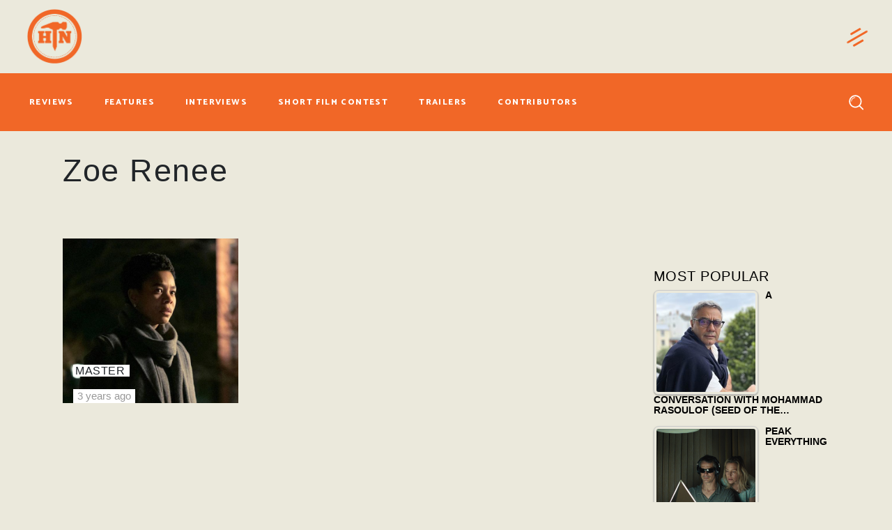

--- FILE ---
content_type: text/html; charset=UTF-8
request_url: https://www.hammertonail.com/tag/zoe-renee/
body_size: 24024
content:
<!DOCTYPE html>
<html lang="en-US" prefix="og: http://ogp.me/ns# fb: http://ogp.me/ns/fb#">
<head>
	
		<meta charset="UTF-8"/>
		<link rel="profile" href="https://gmpg.org/xfn/11" />
		
				<meta name="viewport" content="width=device-width,initial-scale=1,user-scalable=yes">
		<meta name='robots' content='index, follow, max-image-preview:large, max-snippet:-1, max-video-preview:-1' />
	<style>img:is([sizes="auto" i], [sizes^="auto," i]) { contain-intrinsic-size: 3000px 1500px }</style>
	
	<!-- This site is optimized with the Yoast SEO Premium plugin v20.1 (Yoast SEO v24.3) - https://yoast.com/wordpress/plugins/seo/ -->
	<title>Zoe Renee Archives - Hammer to Nail</title>
	<link rel="canonical" href="https://www.hammertonail.com/tag/zoe-renee/" />
	<meta property="og:locale" content="en_US" />
	<meta property="og:type" content="article" />
	<meta property="og:title" content="Zoe Renee Archives" />
	<meta property="og:url" content="https://www.hammertonail.com/tag/zoe-renee/" />
	<meta property="og:site_name" content="Hammer to Nail" />
	<meta property="og:image" content="https://www.hammertonail.com/wp-content/uploads/2020/01/logo02-1.png" />
	<meta property="og:image:width" content="175" />
	<meta property="og:image:height" content="163" />
	<meta property="og:image:type" content="image/png" />
	<meta name="twitter:card" content="summary_large_image" />
	<meta name="twitter:site" content="@hammertonail" />
	<script type="application/ld+json" class="yoast-schema-graph">{"@context":"https://schema.org","@graph":[{"@type":"CollectionPage","@id":"https://www.hammertonail.com/tag/zoe-renee/","url":"https://www.hammertonail.com/tag/zoe-renee/","name":"Zoe Renee Archives - Hammer to Nail","isPartOf":{"@id":"https://www.hammertonail.com/#website"},"primaryImageOfPage":{"@id":"https://www.hammertonail.com/tag/zoe-renee/#primaryimage"},"image":{"@id":"https://www.hammertonail.com/tag/zoe-renee/#primaryimage"},"thumbnailUrl":"https://www.hammertonail.com/wp-content/uploads/2022/01/master-film-review-sundance-2022.jpeg","breadcrumb":{"@id":"https://www.hammertonail.com/tag/zoe-renee/#breadcrumb"},"inLanguage":"en-US"},{"@type":"ImageObject","inLanguage":"en-US","@id":"https://www.hammertonail.com/tag/zoe-renee/#primaryimage","url":"https://www.hammertonail.com/wp-content/uploads/2022/01/master-film-review-sundance-2022.jpeg","contentUrl":"https://www.hammertonail.com/wp-content/uploads/2022/01/master-film-review-sundance-2022.jpeg","width":1296,"height":730},{"@type":"BreadcrumbList","@id":"https://www.hammertonail.com/tag/zoe-renee/#breadcrumb","itemListElement":[{"@type":"ListItem","position":1,"name":"Home","item":"https://www.hammertonail.com/"},{"@type":"ListItem","position":2,"name":"Zoe Renee"}]},{"@type":"WebSite","@id":"https://www.hammertonail.com/#website","url":"https://www.hammertonail.com/","name":"Hammer to Nail","description":"What to Watch","publisher":{"@id":"https://www.hammertonail.com/#organization"},"potentialAction":[{"@type":"SearchAction","target":{"@type":"EntryPoint","urlTemplate":"https://www.hammertonail.com/?s={search_term_string}"},"query-input":{"@type":"PropertyValueSpecification","valueRequired":true,"valueName":"search_term_string"}}],"inLanguage":"en-US"},{"@type":"Organization","@id":"https://www.hammertonail.com/#organization","name":"Hammer to Nail","url":"https://www.hammertonail.com/","logo":{"@type":"ImageObject","inLanguage":"en-US","@id":"https://www.hammertonail.com/#/schema/logo/image/","url":"https://www.hammertonail.com/wp-content/uploads/2020/01/logo02-1.png","contentUrl":"https://www.hammertonail.com/wp-content/uploads/2020/01/logo02-1.png","width":175,"height":163,"caption":"Hammer to Nail"},"image":{"@id":"https://www.hammertonail.com/#/schema/logo/image/"},"sameAs":["https://www.facebook.com/hammertonail","https://x.com/hammertonail","https://www.instagram.com/hammertonail/"]}]}</script>
	<!-- / Yoast SEO Premium plugin. -->


<link rel='dns-prefetch' href='//maps.googleapis.com' />
<link rel='dns-prefetch' href='//maxcdn.bootstrapcdn.com' />
<link rel='dns-prefetch' href='//fonts.googleapis.com' />
<link rel="alternate" type="application/rss+xml" title="Hammer to Nail &raquo; Feed" href="https://www.hammertonail.com/feed/" />
<link rel="alternate" type="application/rss+xml" title="Hammer to Nail &raquo; Comments Feed" href="https://www.hammertonail.com/comments/feed/" />
<link rel="alternate" type="application/rss+xml" title="Hammer to Nail &raquo; Zoe Renee Tag Feed" href="https://www.hammertonail.com/tag/zoe-renee/feed/" />
<link rel='stylesheet' id='wp-block-library-css' href='https://www.hammertonail.com/wp-includes/css/dist/block-library/style.min.css?ver=6.7.2' type='text/css' media='all' />
<style id='simple-user-listing-directory-block-style-inline-css' type='text/css'>
.wp-block-simple-user-listing-directory-block .author-search{margin-bottom:2em}.wp-block-simple-user-listing-directory-block.is-style-grid .user-list-wrap{display:grid;grid-gap:20px}.wp-block-simple-user-listing-directory-block.is-style-grid.columns-2 .user-list-wrap{grid-template-columns:repeat(2,1fr)}.wp-block-simple-user-listing-directory-block.is-style-grid.columns-3 .user-list-wrap{grid-template-columns:repeat(3,1fr)}.wp-block-simple-user-listing-directory-block.is-style-grid.columns-4 .user-list-wrap{grid-template-columns:repeat(4,1fr)}.wp-block-simple-user-listing-directory-block.is-style-list .user-list-wrap{display:flex;flex-direction:column}.wp-block-simple-user-listing-directory-block.is-style-list .user-list-wrap .author-block .avatar{float:left;margin-right:1em}.wp-block-simple-user-listing-directory-block.is-style-list .user-list-wrap .author-block .author-name{clear:none}.wp-block-simple-user-listing-directory-block.is-style-list .user-list-wrap .author-block .author-description{clear:both}

</style>
<link rel='stylesheet' id='mpp_gutenberg-css' href='https://www.hammertonail.com/wp-content/plugins/metronet-profile-picture/dist/blocks.style.build.css?ver=2.6.3' type='text/css' media='all' />
<style id='classic-theme-styles-inline-css' type='text/css'>
/*! This file is auto-generated */
.wp-block-button__link{color:#fff;background-color:#32373c;border-radius:9999px;box-shadow:none;text-decoration:none;padding:calc(.667em + 2px) calc(1.333em + 2px);font-size:1.125em}.wp-block-file__button{background:#32373c;color:#fff;text-decoration:none}
</style>
<style id='global-styles-inline-css' type='text/css'>
:root{--wp--preset--aspect-ratio--square: 1;--wp--preset--aspect-ratio--4-3: 4/3;--wp--preset--aspect-ratio--3-4: 3/4;--wp--preset--aspect-ratio--3-2: 3/2;--wp--preset--aspect-ratio--2-3: 2/3;--wp--preset--aspect-ratio--16-9: 16/9;--wp--preset--aspect-ratio--9-16: 9/16;--wp--preset--color--black: #000000;--wp--preset--color--cyan-bluish-gray: #abb8c3;--wp--preset--color--white: #ffffff;--wp--preset--color--pale-pink: #f78da7;--wp--preset--color--vivid-red: #cf2e2e;--wp--preset--color--luminous-vivid-orange: #ff6900;--wp--preset--color--luminous-vivid-amber: #fcb900;--wp--preset--color--light-green-cyan: #7bdcb5;--wp--preset--color--vivid-green-cyan: #00d084;--wp--preset--color--pale-cyan-blue: #8ed1fc;--wp--preset--color--vivid-cyan-blue: #0693e3;--wp--preset--color--vivid-purple: #9b51e0;--wp--preset--gradient--vivid-cyan-blue-to-vivid-purple: linear-gradient(135deg,rgba(6,147,227,1) 0%,rgb(155,81,224) 100%);--wp--preset--gradient--light-green-cyan-to-vivid-green-cyan: linear-gradient(135deg,rgb(122,220,180) 0%,rgb(0,208,130) 100%);--wp--preset--gradient--luminous-vivid-amber-to-luminous-vivid-orange: linear-gradient(135deg,rgba(252,185,0,1) 0%,rgba(255,105,0,1) 100%);--wp--preset--gradient--luminous-vivid-orange-to-vivid-red: linear-gradient(135deg,rgba(255,105,0,1) 0%,rgb(207,46,46) 100%);--wp--preset--gradient--very-light-gray-to-cyan-bluish-gray: linear-gradient(135deg,rgb(238,238,238) 0%,rgb(169,184,195) 100%);--wp--preset--gradient--cool-to-warm-spectrum: linear-gradient(135deg,rgb(74,234,220) 0%,rgb(151,120,209) 20%,rgb(207,42,186) 40%,rgb(238,44,130) 60%,rgb(251,105,98) 80%,rgb(254,248,76) 100%);--wp--preset--gradient--blush-light-purple: linear-gradient(135deg,rgb(255,206,236) 0%,rgb(152,150,240) 100%);--wp--preset--gradient--blush-bordeaux: linear-gradient(135deg,rgb(254,205,165) 0%,rgb(254,45,45) 50%,rgb(107,0,62) 100%);--wp--preset--gradient--luminous-dusk: linear-gradient(135deg,rgb(255,203,112) 0%,rgb(199,81,192) 50%,rgb(65,88,208) 100%);--wp--preset--gradient--pale-ocean: linear-gradient(135deg,rgb(255,245,203) 0%,rgb(182,227,212) 50%,rgb(51,167,181) 100%);--wp--preset--gradient--electric-grass: linear-gradient(135deg,rgb(202,248,128) 0%,rgb(113,206,126) 100%);--wp--preset--gradient--midnight: linear-gradient(135deg,rgb(2,3,129) 0%,rgb(40,116,252) 100%);--wp--preset--font-size--small: 13px;--wp--preset--font-size--medium: 20px;--wp--preset--font-size--large: 36px;--wp--preset--font-size--x-large: 42px;--wp--preset--spacing--20: 0.44rem;--wp--preset--spacing--30: 0.67rem;--wp--preset--spacing--40: 1rem;--wp--preset--spacing--50: 1.5rem;--wp--preset--spacing--60: 2.25rem;--wp--preset--spacing--70: 3.38rem;--wp--preset--spacing--80: 5.06rem;--wp--preset--shadow--natural: 6px 6px 9px rgba(0, 0, 0, 0.2);--wp--preset--shadow--deep: 12px 12px 50px rgba(0, 0, 0, 0.4);--wp--preset--shadow--sharp: 6px 6px 0px rgba(0, 0, 0, 0.2);--wp--preset--shadow--outlined: 6px 6px 0px -3px rgba(255, 255, 255, 1), 6px 6px rgba(0, 0, 0, 1);--wp--preset--shadow--crisp: 6px 6px 0px rgba(0, 0, 0, 1);}:where(.is-layout-flex){gap: 0.5em;}:where(.is-layout-grid){gap: 0.5em;}body .is-layout-flex{display: flex;}.is-layout-flex{flex-wrap: wrap;align-items: center;}.is-layout-flex > :is(*, div){margin: 0;}body .is-layout-grid{display: grid;}.is-layout-grid > :is(*, div){margin: 0;}:where(.wp-block-columns.is-layout-flex){gap: 2em;}:where(.wp-block-columns.is-layout-grid){gap: 2em;}:where(.wp-block-post-template.is-layout-flex){gap: 1.25em;}:where(.wp-block-post-template.is-layout-grid){gap: 1.25em;}.has-black-color{color: var(--wp--preset--color--black) !important;}.has-cyan-bluish-gray-color{color: var(--wp--preset--color--cyan-bluish-gray) !important;}.has-white-color{color: var(--wp--preset--color--white) !important;}.has-pale-pink-color{color: var(--wp--preset--color--pale-pink) !important;}.has-vivid-red-color{color: var(--wp--preset--color--vivid-red) !important;}.has-luminous-vivid-orange-color{color: var(--wp--preset--color--luminous-vivid-orange) !important;}.has-luminous-vivid-amber-color{color: var(--wp--preset--color--luminous-vivid-amber) !important;}.has-light-green-cyan-color{color: var(--wp--preset--color--light-green-cyan) !important;}.has-vivid-green-cyan-color{color: var(--wp--preset--color--vivid-green-cyan) !important;}.has-pale-cyan-blue-color{color: var(--wp--preset--color--pale-cyan-blue) !important;}.has-vivid-cyan-blue-color{color: var(--wp--preset--color--vivid-cyan-blue) !important;}.has-vivid-purple-color{color: var(--wp--preset--color--vivid-purple) !important;}.has-black-background-color{background-color: var(--wp--preset--color--black) !important;}.has-cyan-bluish-gray-background-color{background-color: var(--wp--preset--color--cyan-bluish-gray) !important;}.has-white-background-color{background-color: var(--wp--preset--color--white) !important;}.has-pale-pink-background-color{background-color: var(--wp--preset--color--pale-pink) !important;}.has-vivid-red-background-color{background-color: var(--wp--preset--color--vivid-red) !important;}.has-luminous-vivid-orange-background-color{background-color: var(--wp--preset--color--luminous-vivid-orange) !important;}.has-luminous-vivid-amber-background-color{background-color: var(--wp--preset--color--luminous-vivid-amber) !important;}.has-light-green-cyan-background-color{background-color: var(--wp--preset--color--light-green-cyan) !important;}.has-vivid-green-cyan-background-color{background-color: var(--wp--preset--color--vivid-green-cyan) !important;}.has-pale-cyan-blue-background-color{background-color: var(--wp--preset--color--pale-cyan-blue) !important;}.has-vivid-cyan-blue-background-color{background-color: var(--wp--preset--color--vivid-cyan-blue) !important;}.has-vivid-purple-background-color{background-color: var(--wp--preset--color--vivid-purple) !important;}.has-black-border-color{border-color: var(--wp--preset--color--black) !important;}.has-cyan-bluish-gray-border-color{border-color: var(--wp--preset--color--cyan-bluish-gray) !important;}.has-white-border-color{border-color: var(--wp--preset--color--white) !important;}.has-pale-pink-border-color{border-color: var(--wp--preset--color--pale-pink) !important;}.has-vivid-red-border-color{border-color: var(--wp--preset--color--vivid-red) !important;}.has-luminous-vivid-orange-border-color{border-color: var(--wp--preset--color--luminous-vivid-orange) !important;}.has-luminous-vivid-amber-border-color{border-color: var(--wp--preset--color--luminous-vivid-amber) !important;}.has-light-green-cyan-border-color{border-color: var(--wp--preset--color--light-green-cyan) !important;}.has-vivid-green-cyan-border-color{border-color: var(--wp--preset--color--vivid-green-cyan) !important;}.has-pale-cyan-blue-border-color{border-color: var(--wp--preset--color--pale-cyan-blue) !important;}.has-vivid-cyan-blue-border-color{border-color: var(--wp--preset--color--vivid-cyan-blue) !important;}.has-vivid-purple-border-color{border-color: var(--wp--preset--color--vivid-purple) !important;}.has-vivid-cyan-blue-to-vivid-purple-gradient-background{background: var(--wp--preset--gradient--vivid-cyan-blue-to-vivid-purple) !important;}.has-light-green-cyan-to-vivid-green-cyan-gradient-background{background: var(--wp--preset--gradient--light-green-cyan-to-vivid-green-cyan) !important;}.has-luminous-vivid-amber-to-luminous-vivid-orange-gradient-background{background: var(--wp--preset--gradient--luminous-vivid-amber-to-luminous-vivid-orange) !important;}.has-luminous-vivid-orange-to-vivid-red-gradient-background{background: var(--wp--preset--gradient--luminous-vivid-orange-to-vivid-red) !important;}.has-very-light-gray-to-cyan-bluish-gray-gradient-background{background: var(--wp--preset--gradient--very-light-gray-to-cyan-bluish-gray) !important;}.has-cool-to-warm-spectrum-gradient-background{background: var(--wp--preset--gradient--cool-to-warm-spectrum) !important;}.has-blush-light-purple-gradient-background{background: var(--wp--preset--gradient--blush-light-purple) !important;}.has-blush-bordeaux-gradient-background{background: var(--wp--preset--gradient--blush-bordeaux) !important;}.has-luminous-dusk-gradient-background{background: var(--wp--preset--gradient--luminous-dusk) !important;}.has-pale-ocean-gradient-background{background: var(--wp--preset--gradient--pale-ocean) !important;}.has-electric-grass-gradient-background{background: var(--wp--preset--gradient--electric-grass) !important;}.has-midnight-gradient-background{background: var(--wp--preset--gradient--midnight) !important;}.has-small-font-size{font-size: var(--wp--preset--font-size--small) !important;}.has-medium-font-size{font-size: var(--wp--preset--font-size--medium) !important;}.has-large-font-size{font-size: var(--wp--preset--font-size--large) !important;}.has-x-large-font-size{font-size: var(--wp--preset--font-size--x-large) !important;}
:where(.wp-block-post-template.is-layout-flex){gap: 1.25em;}:where(.wp-block-post-template.is-layout-grid){gap: 1.25em;}
:where(.wp-block-columns.is-layout-flex){gap: 2em;}:where(.wp-block-columns.is-layout-grid){gap: 2em;}
:root :where(.wp-block-pullquote){font-size: 1.5em;line-height: 1.6;}
</style>
<link rel='stylesheet' id='buzzy-membership-style-css' href='https://www.hammertonail.com/wp-content/plugins/buzzy-membership/assets/css/membership.min.css?ver=6.7.2' type='text/css' media='all' />
<link rel='stylesheet' id='buzzy-membership-responsive-style-css' href='https://www.hammertonail.com/wp-content/plugins/buzzy-membership/assets/css/membership-responsive.min.css?ver=6.7.2' type='text/css' media='all' />
<link rel='stylesheet' id='buzzy-mikado-modules-css' href='https://www.hammertonail.com/wp-content/themes/buzzy/assets/css/modules.min.css?ver=6.7.2' type='text/css' media='all' />
<link rel='stylesheet' id='buzzy-news-style-css' href='https://www.hammertonail.com/wp-content/plugins/buzzy-news/assets/css/news.min.css?ver=6.7.2' type='text/css' media='all' />
<link rel='stylesheet' id='buzzy-mikado-modules-responsive-css' href='https://www.hammertonail.com/wp-content/themes/buzzy/assets/css/modules-responsive.min.css?ver=6.7.2' type='text/css' media='all' />
<link rel='stylesheet' id='buzzy-news-responsive-style-css' href='https://www.hammertonail.com/wp-content/plugins/buzzy-news/assets/css/news-responsive.min.css?ver=6.7.2' type='text/css' media='all' />
<link rel='stylesheet' id='contact-form-7-css' href='https://www.hammertonail.com/wp-content/plugins/contact-form-7/includes/css/styles.css?ver=6.0.3' type='text/css' media='all' />
<link rel='stylesheet' id='wpos-slick-style-css' href='https://www.hammertonail.com/wp-content/plugins/wp-responsive-recent-post-slider/assets/css/slick.css?ver=3.6.4' type='text/css' media='all' />
<link rel='stylesheet' id='wppsac-public-style-css' href='https://www.hammertonail.com/wp-content/plugins/wp-responsive-recent-post-slider/assets/css/recent-post-style.css?ver=3.6.4' type='text/css' media='all' />
<link rel='stylesheet' id='tptn-style-left-thumbs-css' href='https://www.hammertonail.com/wp-content/plugins/top-10/css/left-thumbs.min.css?ver=4.0.3' type='text/css' media='all' />
<style id='tptn-style-left-thumbs-inline-css' type='text/css'>

			.tptn-left-thumbs a {
				width: 250px;
				height: 250px;
				text-decoration: none;
			}
			.tptn-left-thumbs img {
				width: 250px;
				max-height: 250px;
				margin: auto;
			}
			.tptn-left-thumbs .tptn_title {
				width: 100%;
			}
			
</style>
<link rel='stylesheet' id='bootstrap-css' href='https://maxcdn.bootstrapcdn.com/bootstrap/4.0.0/css/bootstrap.min.css?ver=6.7.2' type='text/css' media='all' />
<link rel='stylesheet' id='buzzy-mikado-default-style-css' href='https://www.hammertonail.com/wp-content/themes/buzzy/style.css?ver=6.7.2' type='text/css' media='all' />
<link rel='stylesheet' id='buzzy-mikado-child-style-css' href='https://www.hammertonail.com/wp-content/themes/buzzy-child/style.css?ver=6.7.2' type='text/css' media='all' />
<link rel='stylesheet' id='mkdf-dripicons-css' href='https://www.hammertonail.com/wp-content/themes/buzzy/framework/lib/icons-pack/dripicons/dripicons.css?ver=6.7.2' type='text/css' media='all' />
<link rel='stylesheet' id='mkdf-font_elegant-css' href='https://www.hammertonail.com/wp-content/themes/buzzy/framework/lib/icons-pack/elegant-icons/style.min.css?ver=6.7.2' type='text/css' media='all' />
<link rel='stylesheet' id='mkdf-font_awesome-css' href='https://www.hammertonail.com/wp-content/themes/buzzy/framework/lib/icons-pack/font-awesome/css/fontawesome-all.min.css?ver=6.7.2' type='text/css' media='all' />
<link rel='stylesheet' id='mkdf-ion_icons-css' href='https://www.hammertonail.com/wp-content/themes/buzzy/framework/lib/icons-pack/ion-icons/css/ionicons.min.css?ver=6.7.2' type='text/css' media='all' />
<link rel='stylesheet' id='mkdf-linea_icons-css' href='https://www.hammertonail.com/wp-content/themes/buzzy/framework/lib/icons-pack/linea-icons/style.css?ver=6.7.2' type='text/css' media='all' />
<link rel='stylesheet' id='mkdf-linear_icons-css' href='https://www.hammertonail.com/wp-content/themes/buzzy/framework/lib/icons-pack/linear-icons/style.css?ver=6.7.2' type='text/css' media='all' />
<link rel='stylesheet' id='mkdf-simple_line_icons-css' href='https://www.hammertonail.com/wp-content/themes/buzzy/framework/lib/icons-pack/simple-line-icons/simple-line-icons.css?ver=6.7.2' type='text/css' media='all' />
<link rel='stylesheet' id='mediaelement-css' href='https://www.hammertonail.com/wp-includes/js/mediaelement/mediaelementplayer-legacy.min.css?ver=4.2.17' type='text/css' media='all' />
<link rel='stylesheet' id='wp-mediaelement-css' href='https://www.hammertonail.com/wp-includes/js/mediaelement/wp-mediaelement.min.css?ver=6.7.2' type='text/css' media='all' />
<link rel='stylesheet' id='buzzy-mikado-style-dynamic-css' href='https://www.hammertonail.com/wp-content/themes/buzzy/assets/css/style_dynamic.css?ver=1729475109' type='text/css' media='all' />
<link rel='stylesheet' id='buzzy-mikado-style-dynamic-responsive-css' href='https://www.hammertonail.com/wp-content/themes/buzzy/assets/css/style_dynamic_responsive.css?ver=1729475109' type='text/css' media='all' />
<link rel='stylesheet' id='buzzy-mikado-google-fonts-css' href='https://fonts.googleapis.com/css?family=Catamaran%3A300%2C400%2C800%7CLibre+Franklin%3A300%2C400%2C800%7CCormorant+Garamond%3A300%2C400%2C800%7CMontserrat%3A300%2C400%2C800%7CPT+Sans+Narrow%3A300%2C400%2C800&#038;subset=latin-ext&#038;ver=1.0.0' type='text/css' media='all' />
<link rel='stylesheet' id='cb_p6-css-main-css' href='https://www.hammertonail.com/wp-content/plugins/patron-button-and-widgets-by-codebard/plugin/templates/default/style.css?ver=6.7.2' type='text/css' media='all' />
<script type="text/javascript" src="https://www.hammertonail.com/wp-includes/js/jquery/jquery.min.js?ver=3.7.1" id="jquery-core-js"></script>
<script type="text/javascript" src="https://www.hammertonail.com/wp-includes/js/jquery/jquery-migrate.min.js?ver=3.4.1" id="jquery-migrate-js"></script>
<link rel="https://api.w.org/" href="https://www.hammertonail.com/wp-json/" /><link rel="alternate" title="JSON" type="application/json" href="https://www.hammertonail.com/wp-json/wp/v2/tags/31320" /><link rel="EditURI" type="application/rsd+xml" title="RSD" href="https://www.hammertonail.com/xmlrpc.php?rsd" />
<meta name="generator" content="WordPress 6.7.2" />

		<!-- GA Google Analytics @ https://m0n.co/ga -->
		<script>
			(function(i,s,o,g,r,a,m){i['GoogleAnalyticsObject']=r;i[r]=i[r]||function(){
			(i[r].q=i[r].q||[]).push(arguments)},i[r].l=1*new Date();a=s.createElement(o),
			m=s.getElementsByTagName(o)[0];a.async=1;a.src=g;m.parentNode.insertBefore(a,m)
			})(window,document,'script','https://www.google-analytics.com/analytics.js','ga');
			ga('create', 'UA-148693469-1', 'auto');
			ga('set', 'forceSSL', true);
			ga('send', 'pageview');
		</script>

	<style type="text/css">.tptn-left-thumbs .tptn_title{
	text-transform:uppercase;
	font-size:0.9em;
}
a.tptn_link img{
	max-width:150px;
}
.mkdf-widget-title{
	color:#000;
}
.tptn_posts li{
	margin-bottom:10px !important;
}</style><meta name="generator" content="Powered by WPBakery Page Builder - drag and drop page builder for WordPress."/>
<link rel="icon" href="https://www.hammertonail.com/wp-content/uploads/2020/01/cropped-logo02-1-32x32.png" sizes="32x32" />
<link rel="icon" href="https://www.hammertonail.com/wp-content/uploads/2020/01/cropped-logo02-1-192x192.png" sizes="192x192" />
<link rel="apple-touch-icon" href="https://www.hammertonail.com/wp-content/uploads/2020/01/cropped-logo02-1-180x180.png" />
<meta name="msapplication-TileImage" content="https://www.hammertonail.com/wp-content/uploads/2020/01/cropped-logo02-1-270x270.png" />
		<style type="text/css" id="wp-custom-css">
			/* Header Positioning Override (All right aligned items) */
.mkdf-page-header .mkdf-vertical-align-containers {
	display:flex;
	flex-wrap:wrap;
	justify-content:space-between;
}

header.mkdf-page-header .mkdf-menu-area, .page-id-863 .mkdf-page-header .mkdf-menu-area {
	height: auto !important;
}


header.mkdf-page-header .mkdf-menu-area {
		height: auto !important;
    display: flex;
		padding-top: 20px;
}


header.mkdf-page-header .mkdf-page-header .mkdf-menu-area {
    height: auto !important;
}


header.mkdf-page-header .mkdf-menu-area .mkdf-position-right,header.mkdf-page-header .mkdf-menu-area .mkdf-position-left {
	padding-bottom: 20px;
}


header.mkdf-page-header .mkdf-position-right{
	margin-left: auto!important;
}


header.mkdf-page-header .mkdf-menu-area .mkdf-position-right .mkdf-position-right-inner {
		width: 205px;
    justify-content: flex-end;
    display: flex;
}


header.mkdf-page-header .mkdf-vertical-align-containers .mkdf-position-right {
	align-self:center;
}

.mkdf-mobile-header-holder .mkdf-login-register-widget.mkdf-user-logged-in .mkdf-logged-in-user .mkdf-logged-in-user-inner>span .mkdf-logged-in-user-name{
	color: white !important;
}

.mkdf-sticky-holder {
	height: auto !important;
}

.mkdf-sticky-holder .mkdf-position-right-inner {
    padding: 15px 0;
		align-self: center;
}

.mkdf-mobile-header-holder .mkdf-form-holder-inner {
    position: fixed;
    top: 70px;
    left: 0;
    background: black;
    width: 100vw;
    height: 40px;
    display: flex;
    align-items: center;
}

.mkdf-search-opener-holder .mkdf-on-side-search-form:before {
	background-color: transparent;
}

/* Header NAV BUTTONS */
.mkdf-main-menu>ul>li>a {
	padding: 10px 12px;
}

.mkdf-main-menu>ul>li>a>span.item_outer {
	font-size: 12px;
}

.mkdf-page-header .mkdf-menu-area .mkdf-vertical-align-containers {
	padding-right: 17px;
}

/* Header Link Hover Style Override */
.mkdf-light-header .mkdf-menu-area:not(.fixed):not(.mkdf-sticky-header) .mkdf-login-register-widget.mkdf-user-logged-in .mkdf-logged-in-user .mkdf-logged-in-user-inner>span span:hover,.mkdf-light-header .mkdf-page-header>div:not(.fixed) .mkdf-search-opener:hover,.mkdf-light-header .mkdf-page-header>div:not(.fixed):not(.mkdf-sticky-header).mkdf-menu-area .widget:not(.mkdf-plw-tabs):not(.mkdf-news-video-layout1-widget) a:hover {
	color: #ffffff87 !important;
}

/* Header - Side Bar Close button */
.mkdf-side-menu a.mkdf-close-side-menu:hover, .mkdf-subscribe-popup-holder .mkdf-sp-close:hover {
	color: #f16726 !important;
}

/* Header - Language Control Hover */
.mkdf-top-bar .widget_icl_lang_sel_widget #lang_sel a:hover {
	color: black !important;
}

.mkdf-btn.mkdf-btn-solid {
	background-color: #f16726 !important;
}

.mkdf-btn.mkdf-btn-solid:not(.mkdf-btn-custom-border-hover):hover,.mkdf-btn.mkdf-btn-solid.mkdf-btn-direction-animation .mkdf-btn-background, .mkdf-menu-area .mkdf-login-register-widget.mkdf-user-logged-in .mkdf-login-dropdown, .mkdf-top-bar .widget_icl_lang_sel_widget #lang_sel ul ul {
	background-color: rgba(241, 103, 39, 1) !important;
	border-color: rgba(241, 103, 39, 1) !important;
}

/* HEADER: MOBILE */
.mkdf-position-center-inner .mkdf-mobile-logo-wrapper a img {
	max-width: 120px;
	max-height:120px;
}


/*  POPUP SIDE BAR BTN */
.mkdf-side-menu-button-opener.mkdf-side-menu-button-opener-predefined .mkdf-hm-lines, .mkdf-side-menu-button-opener.mkdf-side-menu-button-opener-predefined:hover .mkdf-side-menu-icon .mkdf-hm-lines .mkdf-hm-line {
	color: #f16726 !important;
}

/*  POPUP SIDE BAR BG */
.mkdf-side-menu{
background-color: #626262;
}


/* SUBSCRIBE POP UP */
.mkdf-subscribe-popup-holder .mkdf-sp-content-container{
	background-color:#626262;
}
.mkdf-subscribe-popup-holder .mkdf-sp-prevent-label {
	color:white !important;
}
div[data-category-name="latest-reviews"] .mkdf-ni-info-bottom {
	display:block !important;
}
.home .mkdf-post-info-author-image { display:none !important;}
.mkdf-post-carousel2 .mkdf-owl-slider .owl-item .mkdf-news-item .mkdf-post-title {
	color:#FFF;
	background:none;
}
.mkdf-post-carousel2 .mkdf-owl-slider .owl-item .mkdf-news-item .mkdf-post-title a {
	color:#FFF !important;
	text-decoration:none;
}
.mkdf-post-carousel2 .mkdf-owl-slider .owl-item .mkdf-news-item .mkdf-ni-info-center {
    overflow: visible;
    padding-top: 2em;
    background: rgba(0,0,0,0.4);
    padding-bottom: 2em;
}

/* FOOTER */
footer .mkdf-footer-top-inner {
    padding-top: 25px !important; 
    padding-bottom: 0px !important;
}

footer .newsletter-sidebar {
    padding-bottom: 0px !important;
}

footer .mkdf-social-icons-group-widget {
	margin-bottom:20px !important;
}

/* HOME PAGE */
.vc_gitem_row .vc_gitem-col {
	padding-left: 20px !important;
	padding-right: 20px !important;
}
.vc_btn3.vc_btn3-color-juicy-pink, .vc_btn3.vc_btn3-color-juicy-pink.vc_btn3-style-flat {
	text-transform: capitalize !important;
}

.mkdf-bli-inner:hover h6 a {
	text-shadow: 0px 0px black !important;
}

.wppsac-post-slider .wppsac-post-image-bg {
	display: flex;
	align-items:center;
	justify-content:center;
}

.mkdf-news-holder.mkdf-layout2.mkdf-grid-list.mkdf-four-columns.mkdf-small-space .mkdf-ni-info-top+div {
	position:absolute;
	bottom: 10px;
	left: 15px;
}
.mkdf-ni-info.mkdf-ni-info-bottom {
	position: absolute;
	bottom:-35px;
	left: 15px;
}
.mkdf-news-item.mkdf-layout2-item.mkdf-item-space {
    margin-bottom: 45px;
}

.mkdf-news-holder.mkdf-layout2.mkdf-grid-list.mkdf-four-columns.mkdf-small-space .mkdf-post-image {
	position:absolute;
	height:100%;
}

img.attachment-full.size-full.wp-post-image {
	min-height: 100%;
	object-fit: cover;
}

#foursection .vc_column-inner { border: 0 !important;}

.mkdf-blog-list-holder .mkdf-post-image img {
	width: 100px;
	height: 100px;
	object-fit: cover;
}

.mkdf-bli-inner {
	display:flex !important;
}

.mkdf-bl-item.mkdf-item-space .mkdf-post-image {
	width: 165px;
}

.mkdf-layout6-item .mkdf-ni-item-inner {
	position: initial;
	display: block;
	table-layout: auto;
	height: auto;
}
.mkdf-layout6-item.mkdf-item-space .mkdf-post-image {
	height: 100px;
	width: 100px;
}

.mkdf-layout6-item.mkdf-item-space .mkdf-post-image img {
	object-fit: cover;
	height: 100%;
	width: 100%;
	max-height:100px;
	max-width: 100px;
}

.mkdf-layout6-item .mkdf-ni-item-inner {
	display:flex;
}
.wppsac-post-slider.design-1 .wppsac-post-image-bg {
	background: transparent;
}

.vc_basic_grid .vc_grid.vc_row .vc_grid-item.vc_visible-item {
	display: flex !important;
}
.vc_grid.vc_row.vc_grid-gutter-10px .vc_pageable-slide-wrapper {
	display: flex; 
	flex-wrap: wrap;
	margin-bottom: 50px;
}

.vc_grid-item-mini.vc_clearfix {
	display:flex;
	flex-direction:column;
}

.vc_gitem-zone.vc_gitem-zone-c, .vc_gitem-zone-mini, .vc_gitem_row.vc_row.vc_gitem-row-position-top, .vc_col-sm-12.vc_gitem-col.vc_gitem-col-align- {
	height: 100%;
}

.vc_btn3-container.vc_btn3-left {
	margin-top:auto;
}
.vc_col-sm-12.vc_gitem-col.vc_gitem-col-align- {
	display:flex; 
	flex-direction: column;
}

.mkdf-layout6-item .mkdf-post-info-date a {
	background-color: white;
	color: black;
	font-size: 13px;
}

.mkdf-news-holder a:hover, .mkdf-news-list-inner.mkdf-outer-space a:hover, .mkdf-news-item.mkdf-layout2-item mkdf-item-space:hover a, .mkdf-news-item.mkdf-layout6-item.mkdf-item-space:hover a, .mkdf-ni-inner:hover a {
	color: black !important;
}

@media (min-width: 992px) {
	#wppsac-post-slider-1 {
		height: 500px;
	}
	.slick-list, .slick-track, .wppsac-post-content-position, .wppsac-post-slider.design-1 .wppsac-post-image-bg {
		height: 100%;
	}
}

/* HOMEPAGE */
.mkdf-blog-list-holder .mkdf-bli-info>div {
	display: none;
}

/* CONTRIBUTORS */
#contrib_search .user-list-wrap {
	margin-top:30px;
}
#contrib_search #sul-searchform {
	display:flex;
}
#contrib_search #sul-searchform  label {
	display: none;
}
#contrib_search #sul-searchform  input {
	margin-bottom: 0 !important;
}
#contrib_search #sul-searchform  input.submit {
	background-color: #f16726 !important;
	font-size: 12px;
   line-height: 2em;
   letter-spacing: .1em;
   text-indent: .15em;
   font-weight: 800;
   text-transform: uppercase;
	font-family: Catamaran,sans-serif;
	padding: 12px 26px 9px;
	color: white;
	border: none;
}

#contrib_search #sul-searchform  input.submit:focus {
	outline: none !important;
}

#contrib_search .user-list-wrap .author-block {
	margin-bottom: 30px;
}

#contrib_search .author-block img {
	  float: left;
    height: 40px;
    width: 40px;
    margin-right: 20px;
}

/* CATEGORY PAGES */
.mkdf-news-item.mkdf-layout5-item {
	min-height: 200px;
    max-height: 200px;
    margin-bottom: 55px !important;
}

.mkdf-news-holder .mkdf-ni-info-top+div {
	text-align:left;
}

.mkdf-layout5-item .mkdf-ni-content:after {
	background-color: transparent;
}

.mkdf-ni-info.mkdf-ni-info-bottom {
	left: 0;
	bottom: -30px;
}
.mkdf-layout5-item .mkdf-ni-item-inner {
	min-height: 236px;
	max-height: 236px;
}

body.category .mkdf-news-holder .mkdf-post-image img {
	min-height: 210px;
	max-height: 210px;
	object-fit:cover;
}
/*@media (max-width: 1481px) {
	.mkdf-page-header #custom_html-13 { margin-top:-130px !important;} 
}*/


/* GLOBAL - HIDDEN */
@media (max-width: 1199px) and (min-width: 992px) {
	.vc_hidden-md {
    display: none!important;
	}
}

@media (min-width: 1200px) {
.vc_hidden-lg {
    display: none!important;
}
}

/* HOME PAGE SLIDER */
.wppsac-post-image-bg {
	position:relative;
}

.wppsac-post-image-bg > a {
	position:absolute;
	width: 100%;
	height: 100%;
}

.branded-logos{
	padding:1em 3em;
}
.branded-logos.mobile{
	display:none;
}
@media (max-width: 768px) {
	/*rule for special logo, remove after 20th*/
/*	.mkdf-mobile-logo-wrapper img{
		max-height:70px !important;
	}*/
.branded-logos.mobile {
    display: block;
}
	.branded-logos.desktop{
		display:none;
	}
}
.nopad{
	padding-top:30px !important;
	padding-bottom:0 !important;
}
.wpp-item-data a{
	font-weight:bold;
}		</style>
		<noscript><style> .wpb_animate_when_almost_visible { opacity: 1; }</style></noscript>
<!-- START - Open Graph and Twitter Card Tags 3.3.4 -->
 <!-- Facebook Open Graph -->
  <meta property="og:locale" content="en_US"/>
  <meta property="og:site_name" content="Hammer to Nail"/>
  <meta property="og:title" content="Zoe Renee"/>
  <meta property="og:url" content="https://www.hammertonail.com/tag/zoe-renee/"/>
  <meta property="og:type" content="article"/>
  <meta property="og:description" content="What to Watch"/>
  <meta property="og:image" content="https://www.hammertonail.com/wp-content/uploads/2020/01/logo02-1.png"/>
  <meta property="og:image:url" content="https://www.hammertonail.com/wp-content/uploads/2020/01/logo02-1.png"/>
  <meta property="og:image:secure_url" content="https://www.hammertonail.com/wp-content/uploads/2020/01/logo02-1.png"/>
  <meta property="article:publisher" content="https://www.facebook.com/hammertonail/"/>
 <!-- Google+ / Schema.org -->
  <meta itemprop="name" content="Zoe Renee"/>
  <meta itemprop="headline" content="Zoe Renee"/>
  <meta itemprop="description" content="What to Watch"/>
  <meta itemprop="image" content="https://www.hammertonail.com/wp-content/uploads/2020/01/logo02-1.png"/>
  <!--<meta itemprop="publisher" content="Hammer to Nail"/>--> <!-- To solve: The attribute publisher.itemtype has an invalid value -->
 <!-- Twitter Cards -->
  <meta name="twitter:title" content="Zoe Renee"/>
  <meta name="twitter:url" content="https://www.hammertonail.com/tag/zoe-renee/"/>
  <meta name="twitter:description" content="What to Watch"/>
  <meta name="twitter:image" content="https://www.hammertonail.com/wp-content/uploads/2020/01/logo02-1.png"/>
  <meta name="twitter:card" content="summary_large_image"/>
 <!-- SEO -->
 <!-- Misc. tags -->
 <!-- is_tag -->
<!-- END - Open Graph and Twitter Card Tags 3.3.4 -->
	
<!-- NEW NEW ADS -->
<script type="text/javascript" id="AdvallyRules" src="https://cdn.adligature.com/htn/prod/rules.js"></script>
<!-- NEW NEW ADS -->
<!-- GDPR & CCPA Compliance -->
<script>(function(){/*
 Copyright The Closure Library Authors.
 SPDX-License-Identifier: Apache-2.0
*/
'use strict';var g=function(a){var b=0;return function(){return b<a.length?{done:!1,value:a[b++]}:{done:!0}}},l=this||self,m=/^[\w+/_-]+[=]{0,2}$/,p=null,q=function(){},r=function(a){var b=typeof a;if("object"==b)if(a){if(a instanceof Array)return"array";if(a instanceof Object)return b;var c=Object.prototype.toString.call(a);if("[object Window]"==c)return"object";if("[object Array]"==c||"number"==typeof a.length&&"undefined"!=typeof a.splice&&"undefined"!=typeof a.propertyIsEnumerable&&!a.propertyIsEnumerable("splice"))return"array";
if("[object Function]"==c||"undefined"!=typeof a.call&&"undefined"!=typeof a.propertyIsEnumerable&&!a.propertyIsEnumerable("call"))return"function"}else return"null";else if("function"==b&&"undefined"==typeof a.call)return"object";return b},u=function(a,b){function c(){}c.prototype=b.prototype;a.prototype=new c;a.prototype.constructor=a};var v=function(a,b){Object.defineProperty(l,a,{configurable:!1,get:function(){return b},set:q})};var y=function(a,b){this.b=a===w&&b||"";this.a=x},x={},w={};var aa=function(a,b){a.src=b instanceof y&&b.constructor===y&&b.a===x?b.b:"type_error:TrustedResourceUrl";if(null===p)b:{b=l.document;if((b=b.querySelector&&b.querySelector("script[nonce]"))&&(b=b.nonce||b.getAttribute("nonce"))&&m.test(b)){p=b;break b}p=""}b=p;b&&a.setAttribute("nonce",b)};var z=function(){return Math.floor(2147483648*Math.random()).toString(36)+Math.abs(Math.floor(2147483648*Math.random())^+new Date).toString(36)};var A=function(a,b){b=String(b);"application/xhtml+xml"===a.contentType&&(b=b.toLowerCase());return a.createElement(b)},B=function(a){this.a=a||l.document||document};B.prototype.appendChild=function(a,b){a.appendChild(b)};var C=function(a,b,c,d,e,f){try{var k=a.a,h=A(a.a,"SCRIPT");h.async=!0;aa(h,b);k.head.appendChild(h);h.addEventListener("load",function(){e();d&&k.head.removeChild(h)});h.addEventListener("error",function(){0<c?C(a,b,c-1,d,e,f):(d&&k.head.removeChild(h),f())})}catch(n){f()}};var ba=l.atob("aHR0cHM6Ly93d3cuZ3N0YXRpYy5jb20vaW1hZ2VzL2ljb25zL21hdGVyaWFsL3N5c3RlbS8xeC93YXJuaW5nX2FtYmVyXzI0ZHAucG5n"),ca=l.atob("WW91IGFyZSBzZWVpbmcgdGhpcyBtZXNzYWdlIGJlY2F1c2UgYWQgb3Igc2NyaXB0IGJsb2NraW5nIHNvZnR3YXJlIGlzIGludGVyZmVyaW5nIHdpdGggdGhpcyBwYWdlLg=="),da=l.atob("RGlzYWJsZSBhbnkgYWQgb3Igc2NyaXB0IGJsb2NraW5nIHNvZnR3YXJlLCB0aGVuIHJlbG9hZCB0aGlzIHBhZ2Uu"),ea=function(a,b,c){this.b=a;this.f=new B(this.b);this.a=null;this.c=[];this.g=!1;this.i=b;this.h=c},F=function(a){if(a.b.body&&!a.g){var b=
function(){D(a);l.setTimeout(function(){return E(a,3)},50)};C(a.f,a.i,2,!0,function(){l[a.h]||b()},b);a.g=!0}},D=function(a){for(var b=G(1,5),c=0;c<b;c++){var d=H(a);a.b.body.appendChild(d);a.c.push(d)}b=H(a);b.style.bottom="0";b.style.left="0";b.style.position="fixed";b.style.width=G(100,110).toString()+"%";b.style.zIndex=G(2147483544,2147483644).toString();b.style["background-color"]=I(249,259,242,252,219,229);b.style["box-shadow"]="0 0 12px #888";b.style.color=I(0,10,0,10,0,10);b.style.display=
"flex";b.style["justify-content"]="center";b.style["font-family"]="Roboto, Arial";c=H(a);c.style.width=G(80,85).toString()+"%";c.style.maxWidth=G(750,775).toString()+"px";c.style.margin="24px";c.style.display="flex";c.style["align-items"]="flex-start";c.style["justify-content"]="center";d=A(a.f.a,"IMG");d.className=z();d.src=ba;d.style.height="24px";d.style.width="24px";d.style["padding-right"]="16px";var e=H(a),f=H(a);f.style["font-weight"]="bold";f.textContent=ca;var k=H(a);k.textContent=da;J(a,
e,f);J(a,e,k);J(a,c,d);J(a,c,e);J(a,b,c);a.a=b;a.b.body.appendChild(a.a);b=G(1,5);for(c=0;c<b;c++)d=H(a),a.b.body.appendChild(d),a.c.push(d)},J=function(a,b,c){for(var d=G(1,5),e=0;e<d;e++){var f=H(a);b.appendChild(f)}b.appendChild(c);c=G(1,5);for(d=0;d<c;d++)e=H(a),b.appendChild(e)},G=function(a,b){return Math.floor(a+Math.random()*(b-a))},I=function(a,b,c,d,e,f){return"rgb("+G(Math.max(a,0),Math.min(b,255)).toString()+","+G(Math.max(c,0),Math.min(d,255)).toString()+","+G(Math.max(e,0),Math.min(f,
255)).toString()+")"},H=function(a){a=A(a.f.a,"DIV");a.className=z();return a},E=function(a,b){0>=b||null!=a.a&&0!=a.a.offsetHeight&&0!=a.a.offsetWidth||(fa(a),D(a),l.setTimeout(function(){return E(a,b-1)},50))},fa=function(a){var b=a.c;var c="undefined"!=typeof Symbol&&Symbol.iterator&&b[Symbol.iterator];b=c?c.call(b):{next:g(b)};for(c=b.next();!c.done;c=b.next())(c=c.value)&&c.parentNode&&c.parentNode.removeChild(c);a.c=[];(b=a.a)&&b.parentNode&&b.parentNode.removeChild(b);a.a=null};var ia=function(a,b,c,d,e){var f=ha(c),k=function(n){n.appendChild(f);l.setTimeout(function(){f?(0!==f.offsetHeight&&0!==f.offsetWidth?b():a(),f.parentNode&&f.parentNode.removeChild(f)):a()},d)},h=function(n){document.body?k(document.body):0<n?l.setTimeout(function(){h(n-1)},e):b()};h(3)},ha=function(a){var b=document.createElement("div");b.className=a;b.style.width="1px";b.style.height="1px";b.style.position="absolute";b.style.left="-10000px";b.style.top="-10000px";b.style.zIndex="-10000";return b};var K={},L=null;var M=function(){},N="function"==typeof Uint8Array,O=function(a,b){a.b=null;b||(b=[]);a.j=void 0;a.f=-1;a.a=b;a:{if(b=a.a.length){--b;var c=a.a[b];if(!(null===c||"object"!=typeof c||Array.isArray(c)||N&&c instanceof Uint8Array)){a.g=b-a.f;a.c=c;break a}}a.g=Number.MAX_VALUE}a.i={}},P=[],Q=function(a,b){if(b<a.g){b+=a.f;var c=a.a[b];return c===P?a.a[b]=[]:c}if(a.c)return c=a.c[b],c===P?a.c[b]=[]:c},R=function(a,b,c){a.b||(a.b={});if(!a.b[c]){var d=Q(a,c);d&&(a.b[c]=new b(d))}return a.b[c]};
M.prototype.h=N?function(){var a=Uint8Array.prototype.toJSON;Uint8Array.prototype.toJSON=function(){var b;void 0===b&&(b=0);if(!L){L={};for(var c="ABCDEFGHIJKLMNOPQRSTUVWXYZabcdefghijklmnopqrstuvwxyz0123456789".split(""),d=["+/=","+/","-_=","-_.","-_"],e=0;5>e;e++){var f=c.concat(d[e].split(""));K[e]=f;for(var k=0;k<f.length;k++){var h=f[k];void 0===L[h]&&(L[h]=k)}}}b=K[b];c=[];for(d=0;d<this.length;d+=3){var n=this[d],t=(e=d+1<this.length)?this[d+1]:0;h=(f=d+2<this.length)?this[d+2]:0;k=n>>2;n=(n&
3)<<4|t>>4;t=(t&15)<<2|h>>6;h&=63;f||(h=64,e||(t=64));c.push(b[k],b[n],b[t]||"",b[h]||"")}return c.join("")};try{return JSON.stringify(this.a&&this.a,S)}finally{Uint8Array.prototype.toJSON=a}}:function(){return JSON.stringify(this.a&&this.a,S)};var S=function(a,b){return"number"!==typeof b||!isNaN(b)&&Infinity!==b&&-Infinity!==b?b:String(b)};M.prototype.toString=function(){return this.a.toString()};var T=function(a){O(this,a)};u(T,M);var U=function(a){O(this,a)};u(U,M);var ja=function(a,b){this.c=new B(a);var c=R(b,T,5);c=new y(w,Q(c,4)||"");this.b=new ea(a,c,Q(b,4));this.a=b},ka=function(a,b,c,d){b=new T(b?JSON.parse(b):null);b=new y(w,Q(b,4)||"");C(a.c,b,3,!1,c,function(){ia(function(){F(a.b);d(!1)},function(){d(!0)},Q(a.a,2),Q(a.a,3),Q(a.a,1))})};var la=function(a,b){V(a,"internal_api_load_with_sb",function(c,d,e){ka(b,c,d,e)});V(a,"internal_api_sb",function(){F(b.b)})},V=function(a,b,c){a=l.btoa(a+b);v(a,c)},W=function(a,b,c){for(var d=[],e=2;e<arguments.length;++e)d[e-2]=arguments[e];e=l.btoa(a+b);e=l[e];if("function"==r(e))e.apply(null,d);else throw Error("API not exported.");};var X=function(a){O(this,a)};u(X,M);var Y=function(a){this.h=window;this.a=a;this.b=Q(this.a,1);this.f=R(this.a,T,2);this.g=R(this.a,U,3);this.c=!1};Y.prototype.start=function(){ma();var a=new ja(this.h.document,this.g);la(this.b,a);na(this)};
var ma=function(){var a=function(){if(!l.frames.googlefcPresent)if(document.body){var b=document.createElement("iframe");b.style.display="none";b.style.width="0px";b.style.height="0px";b.style.border="none";b.style.zIndex="-1000";b.style.left="-1000px";b.style.top="-1000px";b.name="googlefcPresent";document.body.appendChild(b)}else l.setTimeout(a,5)};a()},na=function(a){var b=Date.now();W(a.b,"internal_api_load_with_sb",a.f.h(),function(){var c;var d=a.b,e=l[l.btoa(d+"loader_js")];if(e){e=l.atob(e);
e=parseInt(e,10);d=l.btoa(d+"loader_js").split(".");var f=l;d[0]in f||"undefined"==typeof f.execScript||f.execScript("var "+d[0]);for(;d.length&&(c=d.shift());)d.length?f[c]&&f[c]!==Object.prototype[c]?f=f[c]:f=f[c]={}:f[c]=null;c=Math.abs(b-e);c=1728E5>c?0:c}else c=-1;0!=c&&(W(a.b,"internal_api_sb"),Z(a,Q(a.a,6)))},function(c){Z(a,c?Q(a.a,4):Q(a.a,5))})},Z=function(a,b){a.c||(a.c=!0,a=new l.XMLHttpRequest,a.open("GET",b,!0),a.send())};(function(a,b){l[a]=function(c){for(var d=[],e=0;e<arguments.length;++e)d[e-0]=arguments[e];l[a]=q;b.apply(null,d)}})("__d3lUW8vwsKlB__",function(a){"function"==typeof window.atob&&(a=window.atob(a),a=new X(a?JSON.parse(a):null),(new Y(a)).start())});}).call(this);

window.__d3lUW8vwsKlB__("[base64]");</script>
</head>
<body class="archive tag tag-zoe-renee tag-31320 buzzy-core-1.0.4 mkdf-social-login-1.1 mkdf-news-1.0.5 buzzy child-child-ver-1.0.1 buzzy-ver-1.6 mkdf-grid-1300 mkdf-wide-dropdown-menu-content-in-grid mkdf-archive-page mkdf-light-header mkdf-sticky-header-on-scroll-down-up mkdf-dropdown-animate-height mkdf-header-standard-extended mkdf-menu-area-shadow-disable mkdf-menu-area-in-grid-shadow-disable mkdf-menu-area-border-disable mkdf-menu-area-in-grid-border-disable mkdf-logo-area-border-disable mkdf-logo-area-in-grid-border-disable mkdf-side-menu-slide-from-right mkdf-default-mobile-header mkdf-sticky-up-mobile-header mkdf-on-side-search wpb-js-composer js-comp-ver-6.10.0 vc_responsive" itemscope itemtype="http://schema.org/WebPage">
	<section class="mkdf-side-menu">
	<a class="mkdf-close-side-menu mkdf-close-side-menu-predefined" href="#">
		<span aria-hidden="true" class="mkdf-icon-font-elegant icon_close "></span>	</a>
	<div id="media_image-2" class="widget mkdf-sidearea widget_media_image"><img width="1000" height="266" src="https://www.hammertonail.com/wp-content/uploads/2020/01/Long1_.png" class="image wp-image-32090  attachment-full size-full" alt="" style="max-width: 100%; height: auto;" decoding="async" fetchpriority="high" srcset="https://www.hammertonail.com/wp-content/uploads/2020/01/Long1_.png 1000w, https://www.hammertonail.com/wp-content/uploads/2020/01/Long1_-300x80.png 300w, https://www.hammertonail.com/wp-content/uploads/2020/01/Long1_-768x204.png 768w, https://www.hammertonail.com/wp-content/uploads/2020/01/Long1_-600x160.png 600w" sizes="(max-width: 1000px) 100vw, 1000px" /></div><div class="widget mkdf-custom-font-widget"><p class="mkdf-custom-font-holder  mkdf-cf-1575  " style="font-size: 17px;line-height: 26px;font-weight: 500;text-transform: initial;text-align: center;color: #ffffff" data-item-class="mkdf-cf-1575">
	Latest Posts</p></div><div class="widget mkdf-separator-widget"><div class="mkdf-separator-holder clearfix  mkdf-separator-center mkdf-separator-normal">
	<div class="mkdf-separator" style="border-style: solid;margin-top: 12%"></div>
</div>
</div><div class="widget mkdf-blog-list-widget" ><div class="mkdf-blog-list-holder mkdf-grid-list mkdf-disable-bottom-space mkdf-bl-left_image mkdf-one-columns mkdf-normal-space mkdf-bl-pag-no-pagination"  data-type=left_image data-number-of-posts=5 data-number-of-columns=one data-space-between-items=normal data-orderby=date data-order=DESC data-image-size=thumbnail data-title-tag=h6 data-excerpt-length=40 data-post-info-section=yes data-post-info-image=yes data-post-info-author=yes data-post-info-date=yes data-post-info-category=yes data-post-info-comments=no data-post-info-like=no data-post-info-share=no data-pagination-type=no-pagination data-max-num-pages=851 data-next-page=2>
	<div class="mkdf-bl-wrapper mkdf-outer-space">
		<ul class="mkdf-blog-list">
			<li class="mkdf-bl-item mkdf-item-space clearfix">
	<div class="mkdf-bli-inner">
		
	<div class="mkdf-post-image">
					<a itemprop="url" href="https://www.hammertonail.com/interviews/mohammad-rasoulof/" title="A Conversation with Mohammad Rasoulof (SEED OF THE SACRED FIG)">
					<img width="150" height="150" src="https://www.hammertonail.com/wp-content/uploads/2025/01/Mohammad-150x150.jpg" class="attachment-thumbnail size-thumbnail wp-post-image" alt="" decoding="async" srcset="https://www.hammertonail.com/wp-content/uploads/2025/01/Mohammad-150x150.jpg 150w, https://www.hammertonail.com/wp-content/uploads/2025/01/Mohammad-650x650.jpg 650w, https://www.hammertonail.com/wp-content/uploads/2025/01/Mohammad-1300x1300.jpg 1300w, https://www.hammertonail.com/wp-content/uploads/2025/01/Mohammad-24x24.jpg 24w, https://www.hammertonail.com/wp-content/uploads/2025/01/Mohammad-48x48.jpg 48w, https://www.hammertonail.com/wp-content/uploads/2025/01/Mohammad-96x96.jpg 96w, https://www.hammertonail.com/wp-content/uploads/2025/01/Mohammad-300x300.jpg 300w, https://www.hammertonail.com/wp-content/uploads/2025/01/Mohammad-250x250.jpg 250w" sizes="(max-width: 150px) 100vw, 150px" />					</a>
					</div>
		<div class="mkdf-bli-content">
            <div class="mkdf-category-holder">
			    <div class="mkdf-post-info-category" style=" background-color: #f42548"><a href="https://www.hammertonail.com/category/in-theatres/">In Theatres</a></div><div class="mkdf-post-info-category" style=" background-color: #f42548"><a href="https://www.hammertonail.com/category/interviews/">Interviews</a></div><div class="mkdf-post-info-category" style=" background-color: #f42548"><a href="https://www.hammertonail.com/category/latest-reviews/">Latest Reviews</a></div><div class="mkdf-post-info-category" style=" background-color: #f42548"><a href="https://www.hammertonail.com/category/slideshow/">SLIDESHOW</a></div>            </div>
			
<h6 itemprop="name" class="entry-title mkdf-post-title" >
            <a itemprop="url" href="https://www.hammertonail.com/interviews/mohammad-rasoulof/" title="A Conversation with Mohammad Rasoulof (SEED OF THE SACRED FIG)">
            A Conversation with Mohammad Rasoulof (SEED OF THE SACRED FIG)            </a>
    </h6>		</div>
	</div>
</li><li class="mkdf-bl-item mkdf-item-space clearfix">
	<div class="mkdf-bli-inner">
		
	<div class="mkdf-post-image">
					<a itemprop="url" href="https://www.hammertonail.com/reviews/basquiat/" title="THE CURBSIDE CRITERION: BASQUIAT">
					<img width="150" height="150" src="https://www.hammertonail.com/wp-content/uploads/2025/05/Basq-150x150.jpg" class="attachment-thumbnail size-thumbnail wp-post-image" alt="" decoding="async" srcset="https://www.hammertonail.com/wp-content/uploads/2025/05/Basq-150x150.jpg 150w, https://www.hammertonail.com/wp-content/uploads/2025/05/Basq-24x24.jpg 24w, https://www.hammertonail.com/wp-content/uploads/2025/05/Basq-48x48.jpg 48w, https://www.hammertonail.com/wp-content/uploads/2025/05/Basq-96x96.jpg 96w, https://www.hammertonail.com/wp-content/uploads/2025/05/Basq-300x300.jpg 300w, https://www.hammertonail.com/wp-content/uploads/2025/05/Basq-250x250.jpg 250w" sizes="(max-width: 150px) 100vw, 150px" />					</a>
					</div>
		<div class="mkdf-bli-content">
            <div class="mkdf-category-holder">
			    <div class="mkdf-post-info-category" style=" background-color: #f42548"><a href="https://www.hammertonail.com/category/blu-ray/curbside-criterion/">Curbside Criterion</a></div><div class="mkdf-post-info-category" style=" background-color: #f42548"><a href="https://www.hammertonail.com/category/reviews/drama/">Drama</a></div><div class="mkdf-post-info-category" style=" background-color: #f42548"><a href="https://www.hammertonail.com/category/reviews/experimental/">Experimental</a></div><div class="mkdf-post-info-category" style=" background-color: #f42548"><a href="https://www.hammertonail.com/category/latest-reviews/">Latest Reviews</a></div><div class="mkdf-post-info-category" style=" background-color: #f42548"><a href="https://www.hammertonail.com/category/reviews/">Reviews</a></div><div class="mkdf-post-info-category" style=" background-color: #f42548"><a href="https://www.hammertonail.com/category/slideshow/">SLIDESHOW</a></div>            </div>
			
<h6 itemprop="name" class="entry-title mkdf-post-title" >
            <a itemprop="url" href="https://www.hammertonail.com/reviews/basquiat/" title="THE CURBSIDE CRITERION: BASQUIAT">
            THE CURBSIDE CRITERION: BASQUIAT            </a>
    </h6>		</div>
	</div>
</li><li class="mkdf-bl-item mkdf-item-space clearfix">
	<div class="mkdf-bli-inner">
		
	<div class="mkdf-post-image">
					<a itemprop="url" href="https://www.hammertonail.com/reviews/the-mastermind/" title="THE MASTERMIND">
					<img width="150" height="150" src="https://www.hammertonail.com/wp-content/uploads/2025/05/MasterM-150x150.webp" class="attachment-thumbnail size-thumbnail wp-post-image" alt="" decoding="async" srcset="https://www.hammertonail.com/wp-content/uploads/2025/05/MasterM-150x150.webp 150w, https://www.hammertonail.com/wp-content/uploads/2025/05/MasterM-24x24.webp 24w, https://www.hammertonail.com/wp-content/uploads/2025/05/MasterM-48x48.webp 48w, https://www.hammertonail.com/wp-content/uploads/2025/05/MasterM-96x96.webp 96w, https://www.hammertonail.com/wp-content/uploads/2025/05/MasterM-300x300.webp 300w, https://www.hammertonail.com/wp-content/uploads/2025/05/MasterM-250x250.webp 250w" sizes="(max-width: 150px) 100vw, 150px" />					</a>
					</div>
		<div class="mkdf-bli-content">
            <div class="mkdf-category-holder">
			    <div class="mkdf-post-info-category" style=" background-color: #f42548"><a href="https://www.hammertonail.com/category/reviews/drama/">Drama</a></div><div class="mkdf-post-info-category" style=" background-color: #f42548"><a href="https://www.hammertonail.com/category/latest-reviews/">Latest Reviews</a></div><div class="mkdf-post-info-category" style=" background-color: #f42548"><a href="https://www.hammertonail.com/category/reviews/">Reviews</a></div><div class="mkdf-post-info-category" style=" background-color: #f42548"><a href="https://www.hammertonail.com/category/slideshow/">SLIDESHOW</a></div>            </div>
			
<h6 itemprop="name" class="entry-title mkdf-post-title" >
            <a itemprop="url" href="https://www.hammertonail.com/reviews/the-mastermind/" title="THE MASTERMIND">
            THE MASTERMIND            </a>
    </h6>		</div>
	</div>
</li><li class="mkdf-bl-item mkdf-item-space clearfix">
	<div class="mkdf-bli-inner">
		
	<div class="mkdf-post-image">
					<a itemprop="url" href="https://www.hammertonail.com/film-festivals/a-closer-look-at-the-cannes-2025-critics-grid/" title="A Closer Look at the Cannes 2025 Critics’ Grids">
					<img width="150" height="150" src="https://www.hammertonail.com/wp-content/uploads/2025/05/HtN_Cannes2025_CriticsGrid-150x150.jpg" class="attachment-thumbnail size-thumbnail wp-post-image" alt="Cannes 2025 Critics&#039; Rating Grids" decoding="async" srcset="https://www.hammertonail.com/wp-content/uploads/2025/05/HtN_Cannes2025_CriticsGrid-150x150.jpg 150w, https://www.hammertonail.com/wp-content/uploads/2025/05/HtN_Cannes2025_CriticsGrid-650x650.jpg 650w, https://www.hammertonail.com/wp-content/uploads/2025/05/HtN_Cannes2025_CriticsGrid-24x24.jpg 24w, https://www.hammertonail.com/wp-content/uploads/2025/05/HtN_Cannes2025_CriticsGrid-48x48.jpg 48w, https://www.hammertonail.com/wp-content/uploads/2025/05/HtN_Cannes2025_CriticsGrid-96x96.jpg 96w, https://www.hammertonail.com/wp-content/uploads/2025/05/HtN_Cannes2025_CriticsGrid-300x300.jpg 300w, https://www.hammertonail.com/wp-content/uploads/2025/05/HtN_Cannes2025_CriticsGrid-250x250.jpg 250w" sizes="(max-width: 150px) 100vw, 150px" />					</a>
					</div>
		<div class="mkdf-bli-content">
            <div class="mkdf-category-holder">
			    <div class="mkdf-post-info-category" style=" background-color: #f42548"><a href="https://www.hammertonail.com/category/features/">Features</a></div><div class="mkdf-post-info-category" style=" background-color: #f42548"><a href="https://www.hammertonail.com/category/film-festivals/">FILM FESTIVALS</a></div><div class="mkdf-post-info-category" style=" background-color: #f42548"><a href="https://www.hammertonail.com/category/slideshow/">SLIDESHOW</a></div>            </div>
			
<h6 itemprop="name" class="entry-title mkdf-post-title" >
            <a itemprop="url" href="https://www.hammertonail.com/film-festivals/a-closer-look-at-the-cannes-2025-critics-grid/" title="A Closer Look at the Cannes 2025 Critics’ Grids">
            A Closer Look at the Cannes 2025 Critics’ Grids            </a>
    </h6>		</div>
	</div>
</li><li class="mkdf-bl-item mkdf-item-space clearfix">
	<div class="mkdf-bli-inner">
		
	<div class="mkdf-post-image">
					<a itemprop="url" href="https://www.hammertonail.com/film-festivals/cannes-2025-award-winners/" title="CANNES 2025 AWARD WINNERS: Jafar Panahi&#8217;s &#8216;It Was Just An Accident&#8217; Wins the Palme d&#8217;Or (Full List)">
					<img width="150" height="150" src="https://www.hammertonail.com/wp-content/uploads/2025/05/185678-scaled-1-150x150.webp" class="attachment-thumbnail size-thumbnail wp-post-image" alt="Jafar Panahi&#039;s IT WAS JUST AN ACCIDENT" decoding="async" srcset="https://www.hammertonail.com/wp-content/uploads/2025/05/185678-scaled-1-150x150.webp 150w, https://www.hammertonail.com/wp-content/uploads/2025/05/185678-scaled-1-650x650.webp 650w, https://www.hammertonail.com/wp-content/uploads/2025/05/185678-scaled-1-24x24.webp 24w, https://www.hammertonail.com/wp-content/uploads/2025/05/185678-scaled-1-48x48.webp 48w, https://www.hammertonail.com/wp-content/uploads/2025/05/185678-scaled-1-96x96.webp 96w, https://www.hammertonail.com/wp-content/uploads/2025/05/185678-scaled-1-300x300.webp 300w, https://www.hammertonail.com/wp-content/uploads/2025/05/185678-scaled-1-250x250.webp 250w" sizes="(max-width: 150px) 100vw, 150px" />					</a>
					</div>
		<div class="mkdf-bli-content">
            <div class="mkdf-category-holder">
			    <div class="mkdf-post-info-category" style=" background-color: #f42548"><a href="https://www.hammertonail.com/category/film-festivals/">FILM FESTIVALS</a></div><div class="mkdf-post-info-category" style=" background-color: #f42548"><a href="https://www.hammertonail.com/category/on-the-festival-circuit/">On the Festival Circuit</a></div><div class="mkdf-post-info-category" style=" background-color: #f42548"><a href="https://www.hammertonail.com/category/slideshow/">SLIDESHOW</a></div>            </div>
			
<h6 itemprop="name" class="entry-title mkdf-post-title" >
            <a itemprop="url" href="https://www.hammertonail.com/film-festivals/cannes-2025-award-winners/" title="CANNES 2025 AWARD WINNERS: Jafar Panahi&#8217;s &#8216;It Was Just An Accident&#8217; Wins the Palme d&#8217;Or (Full List)">
            CANNES 2025 AWARD WINNERS: Jafar Panahi&#8217;s &#8216;It Was Just An Accident&#8217; Wins the Palme d&#8217;Or (Full List)            </a>
    </h6>		</div>
	</div>
</li>		</ul>
	</div>
	</div></div>	</section>
    <div class="mkdf-wrapper">
        <div class="mkdf-wrapper-inner">
            
<header class="mkdf-page-header">
	
    <div class="mkdf-logo-area">
	    
        
            <div class="mkdf-vertical-align-containers">
                <div class="mkdf-position-left">
					<div class="mkdf-position-left-inner">
                        
	
	<div class="mkdf-logo-wrapper">
		<a itemprop="url" href="https://www.hammertonail.com/" style="height: 81px;">
			<img itemprop="image" class="mkdf-normal-logo" src="https://www.hammertonail.com/wp-content/uploads/2020/01/logo02-1.png" width="175" height="163"  alt="logo"/>
			<img itemprop="image" class="mkdf-dark-logo" src="https://www.hammertonail.com/wp-content/uploads/2020/01/logo02-1.png" width="175" height="163"  alt="dark logo"/>			<img itemprop="image" class="mkdf-light-logo" src="https://www.hammertonail.com/wp-content/uploads/2020/01/logo02-1.png" width="175" height="163"  alt="light logo"/>		</a>
	</div>


                    </div>
                </div>
				<!-- HEADER: MAIN CENTER -->
				<div class="mkdf-position-center">
					<div class="mkdf-position-center-inner">
						<div id="custom_html-13" class="widget_text widget widget_custom_html odef-header-extended-widget-area"><div class="textwidget custom-html-widget"><div class="AdvallyTag" data-slot="/21980353913/HammerToNail/Top_leaderboard" id="Top_leaderboard" data-autosize="superleadermpu"></div>
</div></div>											</div>
				</div>
				<!-- HEADER: CENTERED RIGHT -->
                <div class="mkdf-position-right"><div class="mkdf-position-right-inner">
						
            <a class="mkdf-side-menu-button-opener mkdf-icon-has-hover mkdf-side-menu-button-opener-predefined" data-hover-color="#0c0c0c"                    href="javascript:void(0)" style="color: #f26521;;margin: 0 7px 3px 12px">
				                <span class="mkdf-side-menu-icon">
				<span class="mkdf-hm-lines"><span class="mkdf-hm-line mkdf-line-1"></span><span class="mkdf-hm-line mkdf-line-2"></span><span class="mkdf-hm-line mkdf-line-3"></span></span>            </span>
            </a>
		                    </div>
                </div>
            </div>
            </div>

    
    <div class="mkdf-menu-area">
	    
        
            <div class="mkdf-vertical-align-containers">
                <div class="mkdf-position-left"><!--
                 --><div class="mkdf-position-left-inner">
                        	
	<nav class="mkdf-main-menu mkdf-drop-down mkdf-default-nav">
		<ul id="menu-htn-top-desktop" class="clearfix"><li id="nav-menu-item-32085" class="menu-item menu-item-type-taxonomy menu-item-object-category  narrow"><a href="https://www.hammertonail.com/category/reviews/" class=""><span class="item_outer"><span class="item_text">Reviews</span></span></a></li>
<li id="nav-menu-item-33030" class="menu-item menu-item-type-taxonomy menu-item-object-category  narrow"><a href="https://www.hammertonail.com/category/features/" class=""><span class="item_outer"><span class="item_text">Features</span></span></a></li>
<li id="nav-menu-item-32086" class="menu-item menu-item-type-taxonomy menu-item-object-category  narrow"><a href="https://www.hammertonail.com/category/interviews/" class=""><span class="item_outer"><span class="item_text">Interviews</span></span></a></li>
<li id="nav-menu-item-32354" class="menu-item menu-item-type-post_type menu-item-object-page  narrow"><a href="https://www.hammertonail.com/contest/" class=""><span class="item_outer"><span class="item_text">Short Film Contest</span></span></a></li>
<li id="nav-menu-item-36397" class="menu-item menu-item-type-taxonomy menu-item-object-category  narrow"><a href="https://www.hammertonail.com/category/trailer/" class=""><span class="item_outer"><span class="item_text">Trailers</span></span></a></li>
<li id="nav-menu-item-32113" class="menu-item menu-item-type-post_type menu-item-object-page  narrow"><a href="https://www.hammertonail.com/contributors/" class=""><span class="item_outer"><span class="item_text">Contributors</span></span></a></li>
</ul>	</nav>

                    </div>
                </div>
                <div class="mkdf-position-right"><!--
                 --><div class="mkdf-position-right-inner">
						            <div class="mkdf-search-opener-holder">
                <a data-hover-color="#0a0a0a" style="color: #f26521;;margin: 0 22px 0 0px;" class="mkdf-search-opener mkdf-icon-has-hover mkdf-search-opener-svg-path"                        href="javascript:void(0)">
                <span class="mkdf-search-opener-wrapper">
                    <svg  xmlns="http://www.w3.org/2000/svg" xmlns:xlink="http://www.w3.org/1999/xlink" x="0px" y="0px" width="25px" height="25px"
	 viewBox="0 0 28 28" style="enable-background:new 0 0 28 28;" xml:space="preserve">
<style type="text/css">
	.st01{fill:#999999;}
</style>
<g>
	<g>
		<path class="st01" d="M12.8,6C9.1,6,6,9.1,6,12.8h1c0-3.2,2.6-5.7,5.7-5.7V6L12.8,6z"/>
	</g>
	<g>
		<path class="st01" d="M12.8,2.6C7.2,2.6,2.6,7.2,2.6,12.8C2.6,18.4,7.2,23,12.8,23c2.3,0,4.5-0.8,6.2-2.1l5.2,5.2
			c0.2,0.2,0.5,0.3,0.7,0.3c0.3,0,0.5-0.1,0.7-0.3c0.4-0.4,0.4-1,0-1.4l-5.2-5.2c1.6-1.8,2.5-4.1,2.5-6.7C23,7.2,18.4,2.6,12.8,2.6
			L12.8,2.6z M12.8,21c-4.5,0-8.2-3.7-8.2-8.2c0-4.5,3.7-8.2,8.2-8.2c4.5,0,8.2,3.7,8.2,8.2C21,17.3,17.3,21,12.8,21L12.8,21z"/>
	</g>
</g>
</svg>	                                </span>
                </a>
				<form action="https://www.hammertonail.com/" class="mkdf-on-side-search-form" method="get">
    <div class="mkdf-form-holder">
        <div class="mkdf-form-holder-inner">
            <div class="mkdf-field-holder">
                <input type="text" placeholder="Search for..." name="s" class="mkdf-search-field" autocomplete="off" required/>
            </div>
            <button class="mkdf-onside-btn" type="submit">
                <span class="mkdf-onside-btn-icon">
                    <svg  xmlns="http://www.w3.org/2000/svg" xmlns:xlink="http://www.w3.org/1999/xlink" x="0px" y="0px" height="25px" width="25px"
	 viewBox="0 0 28 28" style="enable-background:new 0 0 28 28;" xml:space="preserve">
<style type="text/css">
	.st01{fill:#999999;}
</style>
<path class="st01" d="M15.8,14l8.9-8.9c0.5-0.5,0.5-1.3,0-1.8c-0.5-0.5-1.3-0.5-1.8,0L14,12.2L5.1,3.3c-0.5-0.5-1.3-0.5-1.8,0
	c-0.5,0.5-0.5,1.3,0,1.8l8.9,8.9l-8.9,8.9c-0.5,0.5-0.5,1.3,0,1.8C3.6,24.9,3.9,25,4.2,25c0.3,0,0.6-0.1,0.9-0.4l8.9-8.9l8.9,8.9
	c0.2,0.2,0.6,0.4,0.9,0.4c0.3,0,0.6-0.1,0.9-0.4c0.5-0.5,0.5-1.3,0-1.8L15.8,14z"/>
</svg>
                </span>
            </button>
            <div class="mkdf-line"></div>
        </div>
    </div>
</form>            </div>
		                    </div>
                </div>
            </div>

            </div>

    
	
    <div class="mkdf-sticky-header">
		        <div class="mkdf-sticky-holder">
			                <div class=" mkdf-vertical-align-containers">
					                        <div class="mkdf-position-left"><!--
                --><div class="mkdf-position-left-inner">
		                        
	
	<div class="mkdf-logo-wrapper">
		<a itemprop="url" href="https://www.hammertonail.com/" style="height: 81px;">
			<img itemprop="image" class="mkdf-normal-logo" src="https://www.hammertonail.com/wp-content/uploads/2020/01/logo02-1.png" width="175" height="163"  alt="logo"/>
			<img itemprop="image" class="mkdf-dark-logo" src="https://www.hammertonail.com/wp-content/uploads/2020/01/logo02-1.png" width="175" height="163"  alt="dark logo"/>			<img itemprop="image" class="mkdf-light-logo" src="https://www.hammertonail.com/wp-content/uploads/2020/01/logo02-1.png" width="175" height="163"  alt="light logo"/>		</a>
	</div>

		                        
<nav class="mkdf-main-menu mkdf-drop-down mkdf-sticky-nav">
    <ul id="menu-htn-top-desktop-1" class="clearfix"><li id="sticky-nav-menu-item-32085" class="menu-item menu-item-type-taxonomy menu-item-object-category  narrow"><a href="https://www.hammertonail.com/category/reviews/" class=""><span class="item_outer"><span class="item_text">Reviews</span><span class="plus"></span></span></a></li>
<li id="sticky-nav-menu-item-33030" class="menu-item menu-item-type-taxonomy menu-item-object-category  narrow"><a href="https://www.hammertonail.com/category/features/" class=""><span class="item_outer"><span class="item_text">Features</span><span class="plus"></span></span></a></li>
<li id="sticky-nav-menu-item-32086" class="menu-item menu-item-type-taxonomy menu-item-object-category  narrow"><a href="https://www.hammertonail.com/category/interviews/" class=""><span class="item_outer"><span class="item_text">Interviews</span><span class="plus"></span></span></a></li>
<li id="sticky-nav-menu-item-32354" class="menu-item menu-item-type-post_type menu-item-object-page  narrow"><a href="https://www.hammertonail.com/contest/" class=""><span class="item_outer"><span class="item_text">Short Film Contest</span><span class="plus"></span></span></a></li>
<li id="sticky-nav-menu-item-36397" class="menu-item menu-item-type-taxonomy menu-item-object-category  narrow"><a href="https://www.hammertonail.com/category/trailer/" class=""><span class="item_outer"><span class="item_text">Trailers</span><span class="plus"></span></span></a></li>
<li id="sticky-nav-menu-item-32113" class="menu-item menu-item-type-post_type menu-item-object-page  narrow"><a href="https://www.hammertonail.com/contributors/" class=""><span class="item_outer"><span class="item_text">Contributors</span><span class="plus"></span></span></a></li>
</ul></nav>

                            </div>
                        </div>
										                        <div class="mkdf-position-right"><!--
                  --><div class="mkdf-position-right-inner">
								            <div class="mkdf-search-opener-holder">
                <a  style="margin: 0px 19px 0 0;" class="mkdf-search-opener mkdf-icon-has-hover mkdf-search-opener-svg-path"                        href="javascript:void(0)">
                <span class="mkdf-search-opener-wrapper">
                    <svg  xmlns="http://www.w3.org/2000/svg" xmlns:xlink="http://www.w3.org/1999/xlink" x="0px" y="0px" width="25px" height="25px"
	 viewBox="0 0 28 28" style="enable-background:new 0 0 28 28;" xml:space="preserve">
<style type="text/css">
	.st01{fill:#999999;}
</style>
<g>
	<g>
		<path class="st01" d="M12.8,6C9.1,6,6,9.1,6,12.8h1c0-3.2,2.6-5.7,5.7-5.7V6L12.8,6z"/>
	</g>
	<g>
		<path class="st01" d="M12.8,2.6C7.2,2.6,2.6,7.2,2.6,12.8C2.6,18.4,7.2,23,12.8,23c2.3,0,4.5-0.8,6.2-2.1l5.2,5.2
			c0.2,0.2,0.5,0.3,0.7,0.3c0.3,0,0.5-0.1,0.7-0.3c0.4-0.4,0.4-1,0-1.4l-5.2-5.2c1.6-1.8,2.5-4.1,2.5-6.7C23,7.2,18.4,2.6,12.8,2.6
			L12.8,2.6z M12.8,21c-4.5,0-8.2-3.7-8.2-8.2c0-4.5,3.7-8.2,8.2-8.2c4.5,0,8.2,3.7,8.2,8.2C21,17.3,17.3,21,12.8,21L12.8,21z"/>
	</g>
</g>
</svg>	                                </span>
                </a>
				<form action="https://www.hammertonail.com/" class="mkdf-on-side-search-form" method="get">
    <div class="mkdf-form-holder">
        <div class="mkdf-form-holder-inner">
            <div class="mkdf-field-holder">
                <input type="text" placeholder="Search for..." name="s" class="mkdf-search-field" autocomplete="off" required/>
            </div>
            <button class="mkdf-onside-btn" type="submit">
                <span class="mkdf-onside-btn-icon">
                    <svg  xmlns="http://www.w3.org/2000/svg" xmlns:xlink="http://www.w3.org/1999/xlink" x="0px" y="0px" height="25px" width="25px"
	 viewBox="0 0 28 28" style="enable-background:new 0 0 28 28;" xml:space="preserve">
<style type="text/css">
	.st01{fill:#999999;}
</style>
<path class="st01" d="M15.8,14l8.9-8.9c0.5-0.5,0.5-1.3,0-1.8c-0.5-0.5-1.3-0.5-1.8,0L14,12.2L5.1,3.3c-0.5-0.5-1.3-0.5-1.8,0
	c-0.5,0.5-0.5,1.3,0,1.8l8.9,8.9l-8.9,8.9c-0.5,0.5-0.5,1.3,0,1.8C3.6,24.9,3.9,25,4.2,25c0.3,0,0.6-0.1,0.9-0.4l8.9-8.9l8.9,8.9
	c0.2,0.2,0.6,0.4,0.9,0.4c0.3,0,0.6-0.1,0.9-0.4c0.5-0.5,0.5-1.3,0-1.8L15.8,14z"/>
</svg>
                </span>
            </button>
            <div class="mkdf-line"></div>
        </div>
    </div>
</form>            </div>
		                            </div>
                        </div>
					                </div>
				        </div>
    </div>


	</header>


<header class="mkdf-mobile-header">
		
	<div class="mkdf-mobile-header-inner">
		<div class="mkdf-mobile-header-holder">
			<div class="mkdf-grid">
				<div class="mkdf-vertical-align-containers">
					<div class="mkdf-vertical-align-containers">
						<div class="mkdf-position-center"><!--
						 --><div class="mkdf-position-center-inner">
								
<div class="mkdf-mobile-logo-wrapper">
	<a itemprop="url" href="https://www.hammertonail.com/" style="height: 81px">
		<img itemprop="image" src="https://www.hammertonail.com/wp-content/uploads/2020/01/logo02-1.png" width="175" height="163"  alt="Mobile Logo"/>
	</a>
</div>

							</div>
						</div>
						<div class="mkdf-position-left"><!--
						 --><div class="mkdf-position-left-inner">
																	<div class="mkdf-mobile-menu-opener mkdf-mobile-menu-opener-predefined">
										<a href="javascript:void(0)">
																						<span class="mkdf-mobile-menu-icon">
												<span class="mkdf-hm-lines"><span class="mkdf-hm-line mkdf-line-1"></span><span class="mkdf-hm-line mkdf-line-2"></span><span class="mkdf-hm-line mkdf-line-3"></span></span>											</span>
										</a>
									</div>
															</div>
						</div>
                        <div class="mkdf-position-right"><!--
						 --><div class="mkdf-position-right-inner">
		                                    <div class="mkdf-search-opener-holder">
                <a   class="mkdf-search-opener mkdf-icon-has-hover mkdf-search-opener-svg-path"                        href="javascript:void(0)">
                <span class="mkdf-search-opener-wrapper">
                    <svg  xmlns="http://www.w3.org/2000/svg" xmlns:xlink="http://www.w3.org/1999/xlink" x="0px" y="0px" width="25px" height="25px"
	 viewBox="0 0 28 28" style="enable-background:new 0 0 28 28;" xml:space="preserve">
<style type="text/css">
	.st01{fill:#999999;}
</style>
<g>
	<g>
		<path class="st01" d="M12.8,6C9.1,6,6,9.1,6,12.8h1c0-3.2,2.6-5.7,5.7-5.7V6L12.8,6z"/>
	</g>
	<g>
		<path class="st01" d="M12.8,2.6C7.2,2.6,2.6,7.2,2.6,12.8C2.6,18.4,7.2,23,12.8,23c2.3,0,4.5-0.8,6.2-2.1l5.2,5.2
			c0.2,0.2,0.5,0.3,0.7,0.3c0.3,0,0.5-0.1,0.7-0.3c0.4-0.4,0.4-1,0-1.4l-5.2-5.2c1.6-1.8,2.5-4.1,2.5-6.7C23,7.2,18.4,2.6,12.8,2.6
			L12.8,2.6z M12.8,21c-4.5,0-8.2-3.7-8.2-8.2c0-4.5,3.7-8.2,8.2-8.2c4.5,0,8.2,3.7,8.2,8.2C21,17.3,17.3,21,12.8,21L12.8,21z"/>
	</g>
</g>
</svg>	                                </span>
                </a>
				<form action="https://www.hammertonail.com/" class="mkdf-on-side-search-form" method="get">
    <div class="mkdf-form-holder">
        <div class="mkdf-form-holder-inner">
            <div class="mkdf-field-holder">
                <input type="text" placeholder="Search for..." name="s" class="mkdf-search-field" autocomplete="off" required/>
            </div>
            <button class="mkdf-onside-btn" type="submit">
                <span class="mkdf-onside-btn-icon">
                    <svg  xmlns="http://www.w3.org/2000/svg" xmlns:xlink="http://www.w3.org/1999/xlink" x="0px" y="0px" height="25px" width="25px"
	 viewBox="0 0 28 28" style="enable-background:new 0 0 28 28;" xml:space="preserve">
<style type="text/css">
	.st01{fill:#999999;}
</style>
<path class="st01" d="M15.8,14l8.9-8.9c0.5-0.5,0.5-1.3,0-1.8c-0.5-0.5-1.3-0.5-1.8,0L14,12.2L5.1,3.3c-0.5-0.5-1.3-0.5-1.8,0
	c-0.5,0.5-0.5,1.3,0,1.8l8.9,8.9l-8.9,8.9c-0.5,0.5-0.5,1.3,0,1.8C3.6,24.9,3.9,25,4.2,25c0.3,0,0.6-0.1,0.9-0.4l8.9-8.9l8.9,8.9
	c0.2,0.2,0.6,0.4,0.9,0.4c0.3,0,0.6-0.1,0.9-0.4c0.5-0.5,0.5-1.3,0-1.8L15.8,14z"/>
</svg>
                </span>
            </button>
            <div class="mkdf-line"></div>
        </div>
    </div>
</form>            </div>
		                            </div>
                        </div>
					</div>
				</div>
			</div>
		</div>
		
	<nav class="mkdf-mobile-nav" role="navigation" aria-label="Mobile Menu">
		<div class="mkdf-grid">
			<ul id="menu-htn-top-desktop-2" class=""><li id="mobile-menu-item-32085" class="menu-item menu-item-type-taxonomy menu-item-object-category "><a href="https://www.hammertonail.com/category/reviews/" class=""><span>Reviews</span></a></li>
<li id="mobile-menu-item-33030" class="menu-item menu-item-type-taxonomy menu-item-object-category "><a href="https://www.hammertonail.com/category/features/" class=""><span>Features</span></a></li>
<li id="mobile-menu-item-32086" class="menu-item menu-item-type-taxonomy menu-item-object-category "><a href="https://www.hammertonail.com/category/interviews/" class=""><span>Interviews</span></a></li>
<li id="mobile-menu-item-32354" class="menu-item menu-item-type-post_type menu-item-object-page "><a href="https://www.hammertonail.com/contest/" class=""><span>Short Film Contest</span></a></li>
<li id="mobile-menu-item-36397" class="menu-item menu-item-type-taxonomy menu-item-object-category "><a href="https://www.hammertonail.com/category/trailer/" class=""><span>Trailers</span></a></li>
<li id="mobile-menu-item-32113" class="menu-item menu-item-type-post_type menu-item-object-page "><a href="https://www.hammertonail.com/contributors/" class=""><span>Contributors</span></a></li>
</ul>		</div>
	</nav>

	</div>
	
	</header>

			<a id='mkdf-back-to-top' class="mkdf-btn mkdf-btn-solid mkdf-btn-direction-animation" href='#'>
                <span class="mkdf-icon-stack">
					 <i class="mkdf-icon-font-awesome fa fa-angle-up "></i>					<span class="mkdf-btn-background-holder">
            			<span class="mkdf-btn-background"></span>
        			</span>
				</span>
			</a>
		
            <div class="mkdf-content" >
                <div class="mkdf-content-inner">

<div class="mkdf-container">
	<h1 class="mkdf-container-inner nopad">Zoe Renee</h1>	
	<div class="mkdf-container-inner clearfix">
		<div class="mkdf-grid-row mkdf-grid-normal-gutter">
	<div class="mkdf-page-content-holder mkdf-grid-col-9">
		<div class="mkdf-blog-holder mkdf-blog-archive-page mkdf-blog-pagination-standard" data-blog-type= archive-page data-next-page= 2 data-max-num-pages= 1 data-post-number= 100 data-excerpt-length= 40 data-archive-tag= 31320 >
	<div class="mkdf-blog-holder-inner">
		<div class="mkdf-unique-archive-layout clearfix">
			<div class="mkdf-news-holder mkdf-layout5 mkdf-news-pag-standard mkdf-grid-list mkdf-three-columns mkdf-normal-space"  data-post-status=publish data-tag=zoe-renee data-ignore-sticky-posts=1 data-posts-per-page=100 data-paged=1 data-max-num-pages=1 data-next-page=2 data-title-tag=h6 data-image-size=custom data-custom-image-width=600 data-custom-image-height=700 data-display-categories=yes data-display-date=yes data-date-format=difference data-display-hot-trending-icons=no data-pagination-numbers-amount=3 data-layout=mkdf_layout5><div class="mkdf-news-list-inner mkdf-outer-space" data-number-of-items="1"   data-slider-speed="5000" data-slider-speed-animation="600"  data-enable-pagination="yes"><div class="mkdf-news-item mkdf-layout5-item mkdf-item-space">
	<div class="mkdf-ni-item-inner">
			<div class="mkdf-post-image">
		<a itemprop="url" href="https://www.hammertonail.com/reviews/master/" title="MASTER">
			<img src="https://www.hammertonail.com/wp-content/uploads/2022/01/master-film-review-sundance-2022-600x700.jpeg" alt="" width="600" height="700" />		</a>
	</div>
				<div class="mkdf-ni-content">
			<div class="mkdf-ni-content-wrapper">
				<div class="mkdf-ni-content-inner">
					<div class="mkdf-ni-info mkdf-ni-info-top">
						<div class="mkdf-post-info-category" style=" transparent"><a href="https://www.hammertonail.com/category/film-festivals/">FILM FESTIVALS</a></div><div class="mkdf-post-info-category" style=" transparent"><a href="https://www.hammertonail.com/category/reviews/horror/">Horror</a></div><div class="mkdf-post-info-category" style=" transparent"><a href="https://www.hammertonail.com/category/latest-reviews/">Latest Reviews</a></div><div class="mkdf-post-info-category" style=" transparent"><a href="https://www.hammertonail.com/category/politics/">Politics</a></div><div class="mkdf-post-info-category" style=" transparent"><a href="https://www.hammertonail.com/category/reviews/">Reviews</a></div><div class="mkdf-post-info-category" style=" transparent"><a href="https://www.hammertonail.com/category/slideshow/">SLIDESHOW</a></div>					</div>
                    <div>
						
<h6 itemprop="name" class="entry-title mkdf-post-title">
	<a itemprop="url" href="https://www.hammertonail.com/reviews/master/" title="MASTER">
		MASTER	</a>
</h6>                    </div>
					<div class="mkdf-ni-info mkdf-ni-info-bottom">
							<div itemprop="dateCreated" class="mkdf-post-info-date entry-date published updated">
					<a itemprop="url" href="https://www.hammertonail.com/2022/01/">
					3 years ago		</a>
		<meta itemprop="interactionCount" content="UserComments: 0"/>
	</div>
					</div>
				</div>
			</div>
		</div>
		<a itemprop="url" class="mkdf-ni-item-link" href="https://www.hammertonail.com/reviews/master/" title="MASTER"></a>
	</div>
</div></div></div>		</div>
	</div>
</div>	</div>
			<div class="mkdf-sidebar-holder mkdf-grid-col-3">
			<aside class="mkdf-sidebar">
	<div class="widget mkdf-separator-widget"><div class="mkdf-separator-holder clearfix  mkdf-separator-center mkdf-separator-normal">
	<div class="mkdf-separator" style="border-style: solid;margin-top: 31px"></div>
</div>
</div><div class="widget widget_text">			<div class="textwidget"><div class="tptn_posts   tptn_posts_shortcode   tptn-left-thumbs"><h5 class="mkdf-widget-title">Most Popular</h3><ul><li><a href="https://www.hammertonail.com/interviews/mohammad-rasoulof/"     class="tptn_link"><img decoding="async" width="250" height="250" src="https://www.hammertonail.com/wp-content/uploads/2025/01/Mohammad-250x250.jpg" class="tptn_featured tptn_thumb size-tptn_thumbnail" alt="Mohammad" style="" title="A Conversation with Mohammad Rasoulof (SEED OF THE SACRED FIG)" srcset="https://www.hammertonail.com/wp-content/uploads/2025/01/Mohammad-250x250.jpg 250w, https://www.hammertonail.com/wp-content/uploads/2025/01/Mohammad-150x150.jpg 150w, https://www.hammertonail.com/wp-content/uploads/2025/01/Mohammad-650x650.jpg 650w, https://www.hammertonail.com/wp-content/uploads/2025/01/Mohammad-1300x1300.jpg 1300w, https://www.hammertonail.com/wp-content/uploads/2025/01/Mohammad-24x24.jpg 24w, https://www.hammertonail.com/wp-content/uploads/2025/01/Mohammad-48x48.jpg 48w, https://www.hammertonail.com/wp-content/uploads/2025/01/Mohammad-96x96.jpg 96w, https://www.hammertonail.com/wp-content/uploads/2025/01/Mohammad-300x300.jpg 300w" sizes="(max-width: 250px) 100vw, 250px" srcset="https://www.hammertonail.com/wp-content/uploads/2025/01/Mohammad-250x250.jpg 250w, https://www.hammertonail.com/wp-content/uploads/2025/01/Mohammad-150x150.jpg 150w, https://www.hammertonail.com/wp-content/uploads/2025/01/Mohammad-650x650.jpg 650w, https://www.hammertonail.com/wp-content/uploads/2025/01/Mohammad-1300x1300.jpg 1300w, https://www.hammertonail.com/wp-content/uploads/2025/01/Mohammad-24x24.jpg 24w, https://www.hammertonail.com/wp-content/uploads/2025/01/Mohammad-48x48.jpg 48w, https://www.hammertonail.com/wp-content/uploads/2025/01/Mohammad-96x96.jpg 96w, https://www.hammertonail.com/wp-content/uploads/2025/01/Mohammad-300x300.jpg 300w" /></a><span class="tptn_after_thumb"><a href="https://www.hammertonail.com/interviews/mohammad-rasoulof/"     class="tptn_link"><span class="tptn_title">A Conversation with Mohammad Rasoulof (SEED OF THE&hellip;</span></a></span></li><li><a href="https://www.hammertonail.com/reviews/peak-everything/"     class="tptn_link"><img decoding="async" width="250" height="250" src="https://www.hammertonail.com/wp-content/uploads/2025/05/peak-250x250.png" class="tptn_featured tptn_thumb size-tptn_thumbnail" alt="peak" style="" title="PEAK EVERYTHING" srcset="https://www.hammertonail.com/wp-content/uploads/2025/05/peak-250x250.png 250w, https://www.hammertonail.com/wp-content/uploads/2025/05/peak-150x150.png 150w, https://www.hammertonail.com/wp-content/uploads/2025/05/peak-650x650.png 650w, https://www.hammertonail.com/wp-content/uploads/2025/05/peak-1300x1300.png 1300w, https://www.hammertonail.com/wp-content/uploads/2025/05/peak-24x24.png 24w, https://www.hammertonail.com/wp-content/uploads/2025/05/peak-48x48.png 48w, https://www.hammertonail.com/wp-content/uploads/2025/05/peak-96x96.png 96w, https://www.hammertonail.com/wp-content/uploads/2025/05/peak-300x300.png 300w" sizes="(max-width: 250px) 100vw, 250px" srcset="https://www.hammertonail.com/wp-content/uploads/2025/05/peak-250x250.png 250w, https://www.hammertonail.com/wp-content/uploads/2025/05/peak-150x150.png 150w, https://www.hammertonail.com/wp-content/uploads/2025/05/peak-650x650.png 650w, https://www.hammertonail.com/wp-content/uploads/2025/05/peak-1300x1300.png 1300w, https://www.hammertonail.com/wp-content/uploads/2025/05/peak-24x24.png 24w, https://www.hammertonail.com/wp-content/uploads/2025/05/peak-48x48.png 48w, https://www.hammertonail.com/wp-content/uploads/2025/05/peak-96x96.png 96w, https://www.hammertonail.com/wp-content/uploads/2025/05/peak-300x300.png 300w" /></a><span class="tptn_after_thumb"><a href="https://www.hammertonail.com/reviews/peak-everything/"     class="tptn_link"><span class="tptn_title">PEAK EVERYTHING</span></a></span></li><li><a href="https://www.hammertonail.com/reviews/sentimental-value/"     class="tptn_link"><img decoding="async" width="250" height="250" src="https://www.hammertonail.com/wp-content/uploads/2025/05/senti-250x250.png" class="tptn_featured tptn_thumb size-tptn_thumbnail" alt="senti" style="" title="SENTIMENTAL VALUE" srcset="https://www.hammertonail.com/wp-content/uploads/2025/05/senti-250x250.png 250w, https://www.hammertonail.com/wp-content/uploads/2025/05/senti-150x150.png 150w, https://www.hammertonail.com/wp-content/uploads/2025/05/senti-650x650.png 650w, https://www.hammertonail.com/wp-content/uploads/2025/05/senti-1300x1300.png 1300w, https://www.hammertonail.com/wp-content/uploads/2025/05/senti-24x24.png 24w, https://www.hammertonail.com/wp-content/uploads/2025/05/senti-48x48.png 48w, https://www.hammertonail.com/wp-content/uploads/2025/05/senti-96x96.png 96w, https://www.hammertonail.com/wp-content/uploads/2025/05/senti-300x300.png 300w" sizes="(max-width: 250px) 100vw, 250px" srcset="https://www.hammertonail.com/wp-content/uploads/2025/05/senti-250x250.png 250w, https://www.hammertonail.com/wp-content/uploads/2025/05/senti-150x150.png 150w, https://www.hammertonail.com/wp-content/uploads/2025/05/senti-650x650.png 650w, https://www.hammertonail.com/wp-content/uploads/2025/05/senti-1300x1300.png 1300w, https://www.hammertonail.com/wp-content/uploads/2025/05/senti-24x24.png 24w, https://www.hammertonail.com/wp-content/uploads/2025/05/senti-48x48.png 48w, https://www.hammertonail.com/wp-content/uploads/2025/05/senti-96x96.png 96w, https://www.hammertonail.com/wp-content/uploads/2025/05/senti-300x300.png 300w" /></a><span class="tptn_after_thumb"><a href="https://www.hammertonail.com/reviews/sentimental-value/"     class="tptn_link"><span class="tptn_title">SENTIMENTAL VALUE</span></a></span></li><li><a href="https://www.hammertonail.com/reviews/alpha/"     class="tptn_link"><img decoding="async" width="250" height="250" src="https://www.hammertonail.com/wp-content/uploads/2025/05/alPha-250x250.png" class="tptn_featured tptn_thumb size-tptn_thumbnail" alt="alPha" style="" title="ALPHA" srcset="https://www.hammertonail.com/wp-content/uploads/2025/05/alPha-250x250.png 250w, https://www.hammertonail.com/wp-content/uploads/2025/05/alPha-150x150.png 150w, https://www.hammertonail.com/wp-content/uploads/2025/05/alPha-650x650.png 650w, https://www.hammertonail.com/wp-content/uploads/2025/05/alPha-24x24.png 24w, https://www.hammertonail.com/wp-content/uploads/2025/05/alPha-48x48.png 48w, https://www.hammertonail.com/wp-content/uploads/2025/05/alPha-96x96.png 96w, https://www.hammertonail.com/wp-content/uploads/2025/05/alPha-300x300.png 300w" sizes="(max-width: 250px) 100vw, 250px" srcset="https://www.hammertonail.com/wp-content/uploads/2025/05/alPha-250x250.png 250w, https://www.hammertonail.com/wp-content/uploads/2025/05/alPha-150x150.png 150w, https://www.hammertonail.com/wp-content/uploads/2025/05/alPha-650x650.png 650w, https://www.hammertonail.com/wp-content/uploads/2025/05/alPha-24x24.png 24w, https://www.hammertonail.com/wp-content/uploads/2025/05/alPha-48x48.png 48w, https://www.hammertonail.com/wp-content/uploads/2025/05/alPha-96x96.png 96w, https://www.hammertonail.com/wp-content/uploads/2025/05/alPha-300x300.png 300w" /></a><span class="tptn_after_thumb"><a href="https://www.hammertonail.com/reviews/alpha/"     class="tptn_link"><span class="tptn_title">ALPHA</span></a></span></li></ul><div class="tptn_clear"></div></div>
</div>
		</div><div class="widget mkdf-separator-widget"><div class="mkdf-separator-holder clearfix  mkdf-separator-center mkdf-separator-normal">
	<div class="mkdf-separator" style="border-color: #dddddd;border-style: solid;border-bottom-width: 1px;margin-top: 27px"></div>
</div>
</div><div class="widget_text widget widget_custom_html"><div class="textwidget custom-html-widget"><div class="AdvallyTag" data-slot="/21980353913/HammerToNail/Sidebar_MPU1" id="Sidebar_MPU1" data-autosize="mpu"></div>
</div></div></aside>		</div>
	</div>	</div>
	
	</div>

<img src="/wp-content/uploads/2024/04/Final-Footers-Sites-1.png" alt="Website branding logos" class="branded-logos desktop" /><img src="/wp-content/uploads/2024/04/Final-H2N-mailchimp.jpg" alt="Website branding logos" class="branded-logos mobile" /></div> <!-- close div.content_inner -->
	</div>  <!-- close div.content -->
					<footer class="mkdf-page-footer ">
				<div class="mkdf-footer-top-holder">
    <div class="mkdf-footer-top-inner mkdf-grid">
        <div class="mkdf-grid-row mkdf-footer-top-alignment-left">
                            <div class="mkdf-column-above-content mkdf-grid-col-12">
                    <div class="widget mkdf-custom-font-widget"><h2 class="mkdf-custom-font-holder  mkdf-cf-4751  " style="font-size: 40px;font-weight: 600;font-style: inherit;text-transform: capitalize;text-align: center;color: #ffffff;margin: 0px 0px 4px 0px" data-item-class="mkdf-cf-4751" data-font-size-680="25px">
	Want indie cinema in your inbox?</h2></div><div class="widget mkdf-custom-font-widget"><h2 class="mkdf-custom-font-holder  mkdf-cf-5329  " style="font-size: 14px;font-weight: 600;font-style: normal;text-transform: uppercase;margin: 0px 0px 20px 0px" data-item-class="mkdf-cf-5329">
	Get the latest reviews and features from the Hammer To Nail newsletter</h2></div>		<div class="widget mkdf-contact-form-7-widget " >
						
<div class="wpcf7 no-js" id="wpcf7-f32089-o1" lang="en-US" dir="ltr" data-wpcf7-id="32089">
<div class="screen-reader-response"><p role="status" aria-live="polite" aria-atomic="true"></p> <ul></ul></div>
<form action="/tag/zoe-renee/#wpcf7-f32089-o1" method="post" class="wpcf7-form init cf7_custom_style_1" aria-label="Contact form" novalidate="novalidate" data-status="init">
<div style="display: none;">
<input type="hidden" name="_wpcf7" value="32089" />
<input type="hidden" name="_wpcf7_version" value="6.0.3" />
<input type="hidden" name="_wpcf7_locale" value="en_US" />
<input type="hidden" name="_wpcf7_unit_tag" value="wpcf7-f32089-o1" />
<input type="hidden" name="_wpcf7_container_post" value="0" />
<input type="hidden" name="_wpcf7_posted_data_hash" value="" />
<input type="hidden" name="_wpcf7_recaptcha_response" value="" />
</div>
<div class="newsletter-sidebar no-bg">
	<div class="newsletter-input-holder">
		<p><span class="wpcf7-form-control-wrap" data-name="your-email"><input size="40" maxlength="400" class="wpcf7-form-control wpcf7-email wpcf7-validates-as-required wpcf7-text wpcf7-validates-as-email" aria-required="true" aria-invalid="false" placeholder="Enter Your E-mail" value="" type="email" name="your-email" /></span><button class="wpcf7-form-control wpcf7-submit mkdf-btn mkdf-btn-medium mkdf-btn-solid mkdf-btn-direction-animation" type="submit"><span class="mkdf-btn-text">Subscribe</span><span class="mkdf-btn-background-holder"><span class="mkdf-btn-background"></span></span></button>
		</p>
	</div>
</div><p style="display: none !important;" class="akismet-fields-container" data-prefix="_wpcf7_ak_"><label>&#916;<textarea name="_wpcf7_ak_hp_textarea" cols="45" rows="8" maxlength="100"></textarea></label><input type="hidden" id="ak_js_1" name="_wpcf7_ak_js" value="109"/><script>document.getElementById( "ak_js_1" ).setAttribute( "value", ( new Date() ).getTime() );</script></p><div class="wpcf7-response-output" aria-hidden="true"></div>
</form>
</div>
		</div>
		                </div>
                                        <div class="mkdf-column-content mkdf-grid-col-4">
                                    </div>
                            <div class="mkdf-column-content mkdf-grid-col-4">
                    <div id="text-30" class="widget mkdf-footer-column-2 widget_text">			<div class="textwidget"><div style="margin-top: 10px; text-align: center"><a style="color: white; font-size: 14px; margin-left: 10px;" href="https://www.hammertonail.com/about-us/">About Us</a>  |  <a style="color: white; font-size: 14px; margin-right: 10px;" href="https://www.hammertonail.com/contact">Contact</a>|<a style="color: white; margin-left: 10px; font-size: 14px; margin-right: 10px;" href="https://www.hammertonail.com/terms-of-use">Terms</a>|<a style="color: white; margin-left: 10px; font-size: 14px;" href="https://www.hammertonail.com/privacy-policy">Privacy</a></div>
</div>
		</div><div class="widget mkdf-social-icons-group-widget text-align-center">							<a class="mkdf-social-icon-widget-holder mkdf-icon-has-hover"  style="font-size: 25px"				   href="https://www.facebook.com/hammertonail/" target="_blank">
					<span class="mkdf-social-icon-widget social_facebook"></span>				</a>
										<a class="mkdf-social-icon-widget-holder mkdf-icon-has-hover"  style="font-size: 25px"				   href="https://twitter.com/hammertonail" target="_blank">
					<span class="mkdf-social-icon-widget social_twitter"></span>				</a>
															</div>                </div>
                            <div class="mkdf-column-content mkdf-grid-col-4">
                                    </div>
                    </div>
    </div>
</div><div class="mkdf-footer-bottom-holder ">
    <div class="mkdf-footer-bottom-inner mkdf-grid">
        <div class="mkdf-grid-row ">
                            <div class="mkdf-grid-col-4">
                                    </div>
                            <div class="mkdf-grid-col-4">
                    <div id="text-7" class="widget mkdf-footer-bottom-column-2 widget_text">			<div class="textwidget"><p><span style="line-height: 24px;">Copyright 2020.     <span class="mkdf-icon-shortcode mkdf-normal   "  data-color="#f42548">
                    <span aria-hidden="true" class="mkdf-icon-font-elegant icon_heart mkdf-icon-element" style="color: #f42548" ></span>            </span>
</span></p>
</div>
		</div>                </div>
                            <div class="mkdf-grid-col-4">
                                    </div>
                    </div>
    </div>
</div>			</footer>
			</div> <!-- close div.mkdf-wrapper-inner  -->
</div> <!-- close div.mkdf-wrapper -->
<div class="mkdf-login-register-holder">
	<div class="mkdf-login-register-content">
		<ul>
			<li><a href="#mkdf-login-content">Login</a></li>
			<li><a href="#mkdf-register-content">Register</a></li>
		</ul>
		<div class="mkdf-login-content-inner" id="mkdf-login-content">
			<div class="mkdf-wp-login-holder"><div class="mkdf-social-login-holder">
    <div class="mkdf-social-login-holder-inner">
        <form method="post" class="mkdf-login-form">
                        <fieldset>
                <div>
                    <input type="text" name="user_login_name" id="user_login_name" placeholder="User Name" value="" required pattern=".{3,}" title="Three or more characters"/>
                </div>
                <div>
                    <input type="password" name="user_login_password" id="user_login_password" placeholder="Password" value="" required/>
                </div>
                <div class="mkdf-lost-pass-remember-holder clearfix">
                    <span class="mkdf-login-remember">
                        <input name="rememberme" value="forever" id="rememberme" type="checkbox"/>
                        <label for="rememberme" class="mkdf-checbox-label">Remember me</label>
                    </span>
                </div>
                <input type="hidden" name="redirect" id="redirect" value="">
                <div class="mkdf-login-button-holder">
                    <a href="https://www.hammertonail.com/wp-login.php?itsec-hb-token=htnadmin&action=lostpassword" class="mkdf-login-action-btn" data-el="#mkdf-reset-pass-content" data-title="Lost Password?">Lost Your password?</a>
                    <button type="submit"  class="mkdf-btn mkdf-btn-small mkdf-btn-solid mkdf-btn-direction-animation"  >    <span class="mkdf-btn-text">Login</span>            <span class="mkdf-btn-background-holder">        <span class="mkdf-btn-background"></span>    </span>    </button>                    <input type="hidden" id="mkdf-login-security" name="mkdf-login-security" value="3cff930929" /><input type="hidden" name="_wp_http_referer" value="/tag/zoe-renee/" />                </div>
            </fieldset>
        </form>
    </div>
    <div class="mkdf-membership-response-holder clearfix"></div><script type="text/template" class="mkdf-membership-response-template">
					<div class="mkdf-membership-response <%= messageClass %> ">
						<div class="mkdf-membership-response-message">
							<p><%= message %></p>
						</div>
					</div>
				</script></div></div>
		</div>
		<div class="mkdf-register-content-inner" id="mkdf-register-content">
			<div class="mkdf-wp-register-holder"><div class="mkdf-register-notice">
	<h5 class="mkdf-register-notice-title">You don&#039;t have permission to register</h5>
	<a href="#" class="mkdf-login-action-btn" data-el="#mkdf-login-content" data-title="LOGIN">LOGIN</a>
</div></div>
		</div>
	</div>
</div><script type="text/javascript" src="https://www.hammertonail.com/wp-content/plugins/metronet-profile-picture/js/mpp-frontend.js?ver=2.6.3" id="mpp_gutenberg_tabs-js"></script>
<script type="text/javascript" src="https://www.hammertonail.com/wp-includes/js/underscore.min.js?ver=1.13.7" id="underscore-js"></script>
<script type="text/javascript" src="https://www.hammertonail.com/wp-includes/js/jquery/ui/core.min.js?ver=1.13.3" id="jquery-ui-core-js"></script>
<script type="text/javascript" src="https://www.hammertonail.com/wp-includes/js/jquery/ui/tabs.min.js?ver=1.13.3" id="jquery-ui-tabs-js"></script>
<script type="text/javascript" id="buzzy-mikado-modules-js-extra">
/* <![CDATA[ */
var mkdfGlobalVars = {"vars":{"mkdfAddForAdminBar":0,"mkdfElementAppearAmount":-100,"mkdfAjaxUrl":"https:\/\/www.hammertonail.com\/wp-admin\/admin-ajax.php","sliderNavPrevArrow":"arrow_carrot-left ","sliderNavNextArrow":"arrow_carrot-right","ppExpand":"Expand the image","ppNext":"Next","ppPrev":"Previous","ppClose":"Close","mkdfStickyHeaderHeight":0,"mkdfStickyHeaderTransparencyHeight":70,"mkdfTopBarHeight":0,"mkdfLogoAreaHeight":105,"mkdfMenuAreaHeight":60,"mkdfMobileHeaderHeight":70}};
var mkdfPerPageVars = {"vars":{"mkdfMobileHeaderHeight":70,"mkdfStickyScrollAmount":0,"mkdfHeaderTransparencyHeight":0,"mkdfHeaderVerticalWidth":0}};
/* ]]> */
</script>
<script type="text/javascript" src="https://www.hammertonail.com/wp-content/themes/buzzy/assets/js/modules.min.js?ver=6.7.2" id="buzzy-mikado-modules-js"></script>
<script type="text/javascript" id="buzzy-mikado-modules-js-after">
/* <![CDATA[ */
</script>
<script data-ad-client="ca-pub-2614202683019814" async src="https://pagead2.googlesyndication.com/pagead/js/adsbygoogle.js"></script>
<script type="text/javascript">
jQuery(document).ready(function($){
   $(".wppsac-post-image-bg").find("img").each(function(){
           $(this).closest(".wppsac-post-image-bg").css("background-size","cover");
           $(this).closest(".wppsac-post-image-bg").css("background","url('"+$(this).attr("src")+"') center center/cover no-repeat");
           $(this).hide();
   });
$(function() {			
	//Enable swiping...
	$(".itemSlideInner").swipe( {
		//Generic swipe handler for all directions
		swipe:function(event, direction, distance, duration, fingerCount, fingerData) {
			if (direction == "left") {
					$( ".right.carousel-control" ).trigger( "click" );
					//console.log("left swipe");
			}
			if (direction == "right") {
					$( ".left.carousel-control" ).trigger( "click" );
					//console.log("right swipe");
			}			
			if (direction == "down") {
					window.scrollBy(0,-300);
			}
			if (direction == "up") {
					window.scrollBy(0,300);
			}
                        $('.mkdf-search-opener-holder').removeClass('opened');

		},
		//Default is 75px, set to 0 for demo so any distance triggers swipe
	   threshold:0
	});
});
$(window).scroll(function() {
     $('.mkdf-search-opener-holder').removeClass('opened');
});
});
/* ]]> */
</script>
<script type="text/javascript" src="https://www.hammertonail.com/wp-content/plugins/buzzy-membership/assets/js/membership.min.js?ver=6.7.2" id="buzzy-membership-script-js"></script>
<script type="text/javascript" src="https://www.hammertonail.com/wp-content/plugins/buzzy-news/assets/js/news.min.js?ver=6.7.2" id="buzzy-news-script-js"></script>
<script type="text/javascript" src="https://www.hammertonail.com/wp-includes/js/dist/hooks.min.js?ver=4d63a3d491d11ffd8ac6" id="wp-hooks-js"></script>
<script type="text/javascript" src="https://www.hammertonail.com/wp-includes/js/dist/i18n.min.js?ver=5e580eb46a90c2b997e6" id="wp-i18n-js"></script>
<script type="text/javascript" id="wp-i18n-js-after">
/* <![CDATA[ */
wp.i18n.setLocaleData( { 'text direction\u0004ltr': [ 'ltr' ] } );
/* ]]> */
</script>
<script type="text/javascript" src="https://www.hammertonail.com/wp-content/plugins/contact-form-7/includes/swv/js/index.js?ver=6.0.3" id="swv-js"></script>
<script type="text/javascript" id="contact-form-7-js-before">
/* <![CDATA[ */
var wpcf7 = {
    "api": {
        "root": "https:\/\/www.hammertonail.com\/wp-json\/",
        "namespace": "contact-form-7\/v1"
    },
    "cached": 1
};
/* ]]> */
</script>
<script type="text/javascript" src="https://www.hammertonail.com/wp-content/plugins/contact-form-7/includes/js/index.js?ver=6.0.3" id="contact-form-7-js"></script>
<script type="text/javascript" id="tptn_tracker-js-extra">
/* <![CDATA[ */
var ajax_tptn_tracker = {"ajax_url":"https:\/\/www.hammertonail.com\/wp-json\/top-10\/v1\/tracker","top_ten_id":"0","top_ten_blog_id":"1","activate_counter":"11","top_ten_debug":"0","tptn_rnd":"1575209980"};
/* ]]> */
</script>
<script type="text/javascript" src="https://www.hammertonail.com/wp-content/plugins/top-10/includes/js/top-10-tracker.min.js?ver=4.0.3" id="tptn_tracker-js"></script>
<script type="text/javascript" src="https://www.hammertonail.com/wp-includes/js/jquery/ui/accordion.min.js?ver=1.13.3" id="jquery-ui-accordion-js"></script>
<script type="text/javascript" id="mediaelement-core-js-before">
/* <![CDATA[ */
var mejsL10n = {"language":"en","strings":{"mejs.download-file":"Download File","mejs.install-flash":"You are using a browser that does not have Flash player enabled or installed. Please turn on your Flash player plugin or download the latest version from https:\/\/get.adobe.com\/flashplayer\/","mejs.fullscreen":"Fullscreen","mejs.play":"Play","mejs.pause":"Pause","mejs.time-slider":"Time Slider","mejs.time-help-text":"Use Left\/Right Arrow keys to advance one second, Up\/Down arrows to advance ten seconds.","mejs.live-broadcast":"Live Broadcast","mejs.volume-help-text":"Use Up\/Down Arrow keys to increase or decrease volume.","mejs.unmute":"Unmute","mejs.mute":"Mute","mejs.volume-slider":"Volume Slider","mejs.video-player":"Video Player","mejs.audio-player":"Audio Player","mejs.captions-subtitles":"Captions\/Subtitles","mejs.captions-chapters":"Chapters","mejs.none":"None","mejs.afrikaans":"Afrikaans","mejs.albanian":"Albanian","mejs.arabic":"Arabic","mejs.belarusian":"Belarusian","mejs.bulgarian":"Bulgarian","mejs.catalan":"Catalan","mejs.chinese":"Chinese","mejs.chinese-simplified":"Chinese (Simplified)","mejs.chinese-traditional":"Chinese (Traditional)","mejs.croatian":"Croatian","mejs.czech":"Czech","mejs.danish":"Danish","mejs.dutch":"Dutch","mejs.english":"English","mejs.estonian":"Estonian","mejs.filipino":"Filipino","mejs.finnish":"Finnish","mejs.french":"French","mejs.galician":"Galician","mejs.german":"German","mejs.greek":"Greek","mejs.haitian-creole":"Haitian Creole","mejs.hebrew":"Hebrew","mejs.hindi":"Hindi","mejs.hungarian":"Hungarian","mejs.icelandic":"Icelandic","mejs.indonesian":"Indonesian","mejs.irish":"Irish","mejs.italian":"Italian","mejs.japanese":"Japanese","mejs.korean":"Korean","mejs.latvian":"Latvian","mejs.lithuanian":"Lithuanian","mejs.macedonian":"Macedonian","mejs.malay":"Malay","mejs.maltese":"Maltese","mejs.norwegian":"Norwegian","mejs.persian":"Persian","mejs.polish":"Polish","mejs.portuguese":"Portuguese","mejs.romanian":"Romanian","mejs.russian":"Russian","mejs.serbian":"Serbian","mejs.slovak":"Slovak","mejs.slovenian":"Slovenian","mejs.spanish":"Spanish","mejs.swahili":"Swahili","mejs.swedish":"Swedish","mejs.tagalog":"Tagalog","mejs.thai":"Thai","mejs.turkish":"Turkish","mejs.ukrainian":"Ukrainian","mejs.vietnamese":"Vietnamese","mejs.welsh":"Welsh","mejs.yiddish":"Yiddish"}};
/* ]]> */
</script>
<script type="text/javascript" src="https://www.hammertonail.com/wp-includes/js/mediaelement/mediaelement-and-player.min.js?ver=4.2.17" id="mediaelement-core-js"></script>
<script type="text/javascript" src="https://www.hammertonail.com/wp-includes/js/mediaelement/mediaelement-migrate.min.js?ver=6.7.2" id="mediaelement-migrate-js"></script>
<script type="text/javascript" id="mediaelement-js-extra">
/* <![CDATA[ */
var _wpmejsSettings = {"pluginPath":"\/wp-includes\/js\/mediaelement\/","classPrefix":"mejs-","stretching":"responsive","audioShortcodeLibrary":"mediaelement","videoShortcodeLibrary":"mediaelement"};
/* ]]> */
</script>
<script type="text/javascript" src="https://www.hammertonail.com/wp-includes/js/mediaelement/wp-mediaelement.min.js?ver=6.7.2" id="wp-mediaelement-js"></script>
<script type="text/javascript" src="https://www.hammertonail.com/wp-content/themes/buzzy/assets/js/modules/plugins/jquery.appear.js?ver=6.7.2" id="appear-js"></script>
<script type="text/javascript" src="https://www.hammertonail.com/wp-content/themes/buzzy/assets/js/modules/plugins/modernizr.min.js?ver=6.7.2" id="modernizr-js"></script>
<script type="text/javascript" src="https://www.hammertonail.com/wp-content/themes/buzzy/assets/js/modules/plugins/jquery.hoverIntent.min.js?ver=6.7.2" id="hoverintent-js"></script>
<script type="text/javascript" src="https://www.hammertonail.com/wp-content/themes/buzzy/assets/js/modules/plugins/jquery.plugin.js?ver=6.7.2" id="jquery-plugin-js"></script>
<script type="text/javascript" src="https://www.hammertonail.com/wp-content/themes/buzzy/assets/js/modules/plugins/owl.carousel.min.js?ver=6.7.2" id="owl-carousel-js"></script>
<script type="text/javascript" src="https://www.hammertonail.com/wp-content/themes/buzzy/assets/js/modules/plugins/jquery.waypoints.min.js?ver=6.7.2" id="waypoints-js"></script>
<script type="text/javascript" src="https://www.hammertonail.com/wp-content/themes/buzzy/assets/js/modules/plugins/fluidvids.min.js?ver=6.7.2" id="fluidvids-js"></script>
<script type="text/javascript" src="https://www.hammertonail.com/wp-content/themes/buzzy/assets/js/modules/plugins/perfect-scrollbar.jquery.min.js?ver=6.7.2" id="perfect-scrollbar-js"></script>
<script type="text/javascript" src="https://www.hammertonail.com/wp-content/themes/buzzy/assets/js/modules/plugins/ScrollToPlugin.min.js?ver=6.7.2" id="scrolltoplugin-js"></script>
<script type="text/javascript" src="https://www.hammertonail.com/wp-content/themes/buzzy/assets/js/modules/plugins/parallax.min.js?ver=6.7.2" id="parallax-js"></script>
<script type="text/javascript" src="https://www.hammertonail.com/wp-content/themes/buzzy/assets/js/modules/plugins/jquery.waitforimages.js?ver=6.7.2" id="waitforimages-js"></script>
<script type="text/javascript" src="https://www.hammertonail.com/wp-content/themes/buzzy/assets/js/modules/plugins/jquery.prettyPhoto.js?ver=6.7.2" id="prettyphoto-js"></script>
<script type="text/javascript" src="https://www.hammertonail.com/wp-content/themes/buzzy/assets/js/modules/plugins/jquery.easing.1.3.js?ver=6.7.2" id="jquery-easing-1.3-js"></script>
<script type="text/javascript" src="https://www.hammertonail.com/wp-content/plugins/js_composer/assets/lib/bower/isotope/dist/isotope.pkgd.min.js?ver=6.10.0" id="isotope-js"></script>
<script type="text/javascript" src="https://www.hammertonail.com/wp-content/themes/buzzy/assets/js/modules/plugins/packery-mode.pkgd.min.js?ver=6.7.2" id="packery-js"></script>
<script type="text/javascript" src="https://www.hammertonail.com/wp-content/plugins/buzzy-core/shortcodes/countdown/assets/js/plugins/jquery.countdown.min.js?ver=6.7.2" id="countdown-js"></script>
<script type="text/javascript" src="https://www.hammertonail.com/wp-content/plugins/buzzy-core/shortcodes/counter/assets/js/plugins/counter.js?ver=6.7.2" id="counter-js"></script>
<script type="text/javascript" src="https://www.hammertonail.com/wp-content/plugins/buzzy-core/shortcodes/counter/assets/js/plugins/absoluteCounter.min.js?ver=6.7.2" id="absoluteCounter-js"></script>
<script type="text/javascript" src="https://www.hammertonail.com/wp-content/plugins/buzzy-core/shortcodes/custom-font/assets/js/plugins/typed.js?ver=6.7.2" id="typed-js"></script>
<script type="text/javascript" src="https://www.hammertonail.com/wp-content/plugins/buzzy-core/shortcodes/full-screen-sections/assets/js/plugins/jquery.fullPage.min.js?ver=6.7.2" id="fullPage-js"></script>
<script type="text/javascript" src="https://www.hammertonail.com/wp-content/plugins/buzzy-core/shortcodes/pie-chart/assets/js/plugins/easypiechart.js?ver=6.7.2" id="easypiechart-js"></script>
<script type="text/javascript" src="https://www.hammertonail.com/wp-content/plugins/buzzy-core/shortcodes/uncovering-sections/assets/js/plugins/curtain.js?ver=6.7.2" id="curtain-js"></script>
<script type="text/javascript" src="https://www.hammertonail.com/wp-content/plugins/buzzy-core/shortcodes/vertical-split-slider/assets/js/plugins/jquery.multiscroll.min.js?ver=6.7.2" id="multiscroll-js"></script>
<script type="text/javascript" src="//maps.googleapis.com/maps/api/js?key=AIzaSyBNpxlOwmFH5p1UYkYDEHCXGckllEmOTRY&amp;ver=6.7.2" id="buzzy-mikado-google-map-api-js"></script>
<script type="text/javascript" src="https://www.google.com/recaptcha/api.js?render=6LfLdfcUAAAAAFZgjHebHoI85BJVs_rWzvOweSAv&amp;ver=3.0" id="google-recaptcha-js"></script>
<script type="text/javascript" src="https://www.hammertonail.com/wp-includes/js/dist/vendor/wp-polyfill.min.js?ver=3.15.0" id="wp-polyfill-js"></script>
<script type="text/javascript" id="wpcf7-recaptcha-js-before">
/* <![CDATA[ */
var wpcf7_recaptcha = {
    "sitekey": "6LfLdfcUAAAAAFZgjHebHoI85BJVs_rWzvOweSAv",
    "actions": {
        "homepage": "homepage",
        "contactform": "contactform"
    }
};
/* ]]> */
</script>
<script type="text/javascript" src="https://www.hammertonail.com/wp-content/plugins/contact-form-7/modules/recaptcha/index.js?ver=6.0.3" id="wpcf7-recaptcha-js"></script>
<script defer type="text/javascript" src="https://www.hammertonail.com/wp-content/plugins/akismet/_inc/akismet-frontend.js?ver=1737563539" id="akismet-frontend-js"></script>
<script>(function(){function c(){var b=a.contentDocument||a.contentWindow.document;if(b){var d=b.createElement('script');d.innerHTML="window.__CF$cv$params={r:'9a75669bdee243ae',t:'MTc2NDYyMTYzOQ=='};var a=document.createElement('script');a.src='/cdn-cgi/challenge-platform/scripts/jsd/main.js';document.getElementsByTagName('head')[0].appendChild(a);";b.getElementsByTagName('head')[0].appendChild(d)}}if(document.body){var a=document.createElement('iframe');a.height=1;a.width=1;a.style.position='absolute';a.style.top=0;a.style.left=0;a.style.border='none';a.style.visibility='hidden';document.body.appendChild(a);if('loading'!==document.readyState)c();else if(window.addEventListener)document.addEventListener('DOMContentLoaded',c);else{var e=document.onreadystatechange||function(){};document.onreadystatechange=function(b){e(b);'loading'!==document.readyState&&(document.onreadystatechange=e,c())}}}})();</script><script defer src="https://static.cloudflareinsights.com/beacon.min.js/vcd15cbe7772f49c399c6a5babf22c1241717689176015" integrity="sha512-ZpsOmlRQV6y907TI0dKBHq9Md29nnaEIPlkf84rnaERnq6zvWvPUqr2ft8M1aS28oN72PdrCzSjY4U6VaAw1EQ==" data-cf-beacon='{"version":"2024.11.0","token":"3a101a4345cc485c913e4c6d16d31d91","r":1,"server_timing":{"name":{"cfCacheStatus":true,"cfEdge":true,"cfExtPri":true,"cfL4":true,"cfOrigin":true,"cfSpeedBrain":true},"location_startswith":null}}' crossorigin="anonymous"></script>
</body>
</html><!-- WP Fastest Cache file was created in 0.3416759967804 seconds, on 30-05-25 19:34:56 -->

--- FILE ---
content_type: text/html; charset=utf-8
request_url: https://www.google.com/recaptcha/api2/anchor?ar=1&k=6LfLdfcUAAAAAFZgjHebHoI85BJVs_rWzvOweSAv&co=aHR0cHM6Ly93d3cuaGFtbWVydG9uYWlsLmNvbTo0NDM.&hl=en&v=TkacYOdEJbdB_JjX802TMer9&size=invisible&anchor-ms=40000&execute-ms=15000&cb=9pc3qxmhvyz7
body_size: 45356
content:
<!DOCTYPE HTML><html dir="ltr" lang="en"><head><meta http-equiv="Content-Type" content="text/html; charset=UTF-8">
<meta http-equiv="X-UA-Compatible" content="IE=edge">
<title>reCAPTCHA</title>
<style type="text/css">
/* cyrillic-ext */
@font-face {
  font-family: 'Roboto';
  font-style: normal;
  font-weight: 400;
  src: url(//fonts.gstatic.com/s/roboto/v18/KFOmCnqEu92Fr1Mu72xKKTU1Kvnz.woff2) format('woff2');
  unicode-range: U+0460-052F, U+1C80-1C8A, U+20B4, U+2DE0-2DFF, U+A640-A69F, U+FE2E-FE2F;
}
/* cyrillic */
@font-face {
  font-family: 'Roboto';
  font-style: normal;
  font-weight: 400;
  src: url(//fonts.gstatic.com/s/roboto/v18/KFOmCnqEu92Fr1Mu5mxKKTU1Kvnz.woff2) format('woff2');
  unicode-range: U+0301, U+0400-045F, U+0490-0491, U+04B0-04B1, U+2116;
}
/* greek-ext */
@font-face {
  font-family: 'Roboto';
  font-style: normal;
  font-weight: 400;
  src: url(//fonts.gstatic.com/s/roboto/v18/KFOmCnqEu92Fr1Mu7mxKKTU1Kvnz.woff2) format('woff2');
  unicode-range: U+1F00-1FFF;
}
/* greek */
@font-face {
  font-family: 'Roboto';
  font-style: normal;
  font-weight: 400;
  src: url(//fonts.gstatic.com/s/roboto/v18/KFOmCnqEu92Fr1Mu4WxKKTU1Kvnz.woff2) format('woff2');
  unicode-range: U+0370-0377, U+037A-037F, U+0384-038A, U+038C, U+038E-03A1, U+03A3-03FF;
}
/* vietnamese */
@font-face {
  font-family: 'Roboto';
  font-style: normal;
  font-weight: 400;
  src: url(//fonts.gstatic.com/s/roboto/v18/KFOmCnqEu92Fr1Mu7WxKKTU1Kvnz.woff2) format('woff2');
  unicode-range: U+0102-0103, U+0110-0111, U+0128-0129, U+0168-0169, U+01A0-01A1, U+01AF-01B0, U+0300-0301, U+0303-0304, U+0308-0309, U+0323, U+0329, U+1EA0-1EF9, U+20AB;
}
/* latin-ext */
@font-face {
  font-family: 'Roboto';
  font-style: normal;
  font-weight: 400;
  src: url(//fonts.gstatic.com/s/roboto/v18/KFOmCnqEu92Fr1Mu7GxKKTU1Kvnz.woff2) format('woff2');
  unicode-range: U+0100-02BA, U+02BD-02C5, U+02C7-02CC, U+02CE-02D7, U+02DD-02FF, U+0304, U+0308, U+0329, U+1D00-1DBF, U+1E00-1E9F, U+1EF2-1EFF, U+2020, U+20A0-20AB, U+20AD-20C0, U+2113, U+2C60-2C7F, U+A720-A7FF;
}
/* latin */
@font-face {
  font-family: 'Roboto';
  font-style: normal;
  font-weight: 400;
  src: url(//fonts.gstatic.com/s/roboto/v18/KFOmCnqEu92Fr1Mu4mxKKTU1Kg.woff2) format('woff2');
  unicode-range: U+0000-00FF, U+0131, U+0152-0153, U+02BB-02BC, U+02C6, U+02DA, U+02DC, U+0304, U+0308, U+0329, U+2000-206F, U+20AC, U+2122, U+2191, U+2193, U+2212, U+2215, U+FEFF, U+FFFD;
}
/* cyrillic-ext */
@font-face {
  font-family: 'Roboto';
  font-style: normal;
  font-weight: 500;
  src: url(//fonts.gstatic.com/s/roboto/v18/KFOlCnqEu92Fr1MmEU9fCRc4AMP6lbBP.woff2) format('woff2');
  unicode-range: U+0460-052F, U+1C80-1C8A, U+20B4, U+2DE0-2DFF, U+A640-A69F, U+FE2E-FE2F;
}
/* cyrillic */
@font-face {
  font-family: 'Roboto';
  font-style: normal;
  font-weight: 500;
  src: url(//fonts.gstatic.com/s/roboto/v18/KFOlCnqEu92Fr1MmEU9fABc4AMP6lbBP.woff2) format('woff2');
  unicode-range: U+0301, U+0400-045F, U+0490-0491, U+04B0-04B1, U+2116;
}
/* greek-ext */
@font-face {
  font-family: 'Roboto';
  font-style: normal;
  font-weight: 500;
  src: url(//fonts.gstatic.com/s/roboto/v18/KFOlCnqEu92Fr1MmEU9fCBc4AMP6lbBP.woff2) format('woff2');
  unicode-range: U+1F00-1FFF;
}
/* greek */
@font-face {
  font-family: 'Roboto';
  font-style: normal;
  font-weight: 500;
  src: url(//fonts.gstatic.com/s/roboto/v18/KFOlCnqEu92Fr1MmEU9fBxc4AMP6lbBP.woff2) format('woff2');
  unicode-range: U+0370-0377, U+037A-037F, U+0384-038A, U+038C, U+038E-03A1, U+03A3-03FF;
}
/* vietnamese */
@font-face {
  font-family: 'Roboto';
  font-style: normal;
  font-weight: 500;
  src: url(//fonts.gstatic.com/s/roboto/v18/KFOlCnqEu92Fr1MmEU9fCxc4AMP6lbBP.woff2) format('woff2');
  unicode-range: U+0102-0103, U+0110-0111, U+0128-0129, U+0168-0169, U+01A0-01A1, U+01AF-01B0, U+0300-0301, U+0303-0304, U+0308-0309, U+0323, U+0329, U+1EA0-1EF9, U+20AB;
}
/* latin-ext */
@font-face {
  font-family: 'Roboto';
  font-style: normal;
  font-weight: 500;
  src: url(//fonts.gstatic.com/s/roboto/v18/KFOlCnqEu92Fr1MmEU9fChc4AMP6lbBP.woff2) format('woff2');
  unicode-range: U+0100-02BA, U+02BD-02C5, U+02C7-02CC, U+02CE-02D7, U+02DD-02FF, U+0304, U+0308, U+0329, U+1D00-1DBF, U+1E00-1E9F, U+1EF2-1EFF, U+2020, U+20A0-20AB, U+20AD-20C0, U+2113, U+2C60-2C7F, U+A720-A7FF;
}
/* latin */
@font-face {
  font-family: 'Roboto';
  font-style: normal;
  font-weight: 500;
  src: url(//fonts.gstatic.com/s/roboto/v18/KFOlCnqEu92Fr1MmEU9fBBc4AMP6lQ.woff2) format('woff2');
  unicode-range: U+0000-00FF, U+0131, U+0152-0153, U+02BB-02BC, U+02C6, U+02DA, U+02DC, U+0304, U+0308, U+0329, U+2000-206F, U+20AC, U+2122, U+2191, U+2193, U+2212, U+2215, U+FEFF, U+FFFD;
}
/* cyrillic-ext */
@font-face {
  font-family: 'Roboto';
  font-style: normal;
  font-weight: 900;
  src: url(//fonts.gstatic.com/s/roboto/v18/KFOlCnqEu92Fr1MmYUtfCRc4AMP6lbBP.woff2) format('woff2');
  unicode-range: U+0460-052F, U+1C80-1C8A, U+20B4, U+2DE0-2DFF, U+A640-A69F, U+FE2E-FE2F;
}
/* cyrillic */
@font-face {
  font-family: 'Roboto';
  font-style: normal;
  font-weight: 900;
  src: url(//fonts.gstatic.com/s/roboto/v18/KFOlCnqEu92Fr1MmYUtfABc4AMP6lbBP.woff2) format('woff2');
  unicode-range: U+0301, U+0400-045F, U+0490-0491, U+04B0-04B1, U+2116;
}
/* greek-ext */
@font-face {
  font-family: 'Roboto';
  font-style: normal;
  font-weight: 900;
  src: url(//fonts.gstatic.com/s/roboto/v18/KFOlCnqEu92Fr1MmYUtfCBc4AMP6lbBP.woff2) format('woff2');
  unicode-range: U+1F00-1FFF;
}
/* greek */
@font-face {
  font-family: 'Roboto';
  font-style: normal;
  font-weight: 900;
  src: url(//fonts.gstatic.com/s/roboto/v18/KFOlCnqEu92Fr1MmYUtfBxc4AMP6lbBP.woff2) format('woff2');
  unicode-range: U+0370-0377, U+037A-037F, U+0384-038A, U+038C, U+038E-03A1, U+03A3-03FF;
}
/* vietnamese */
@font-face {
  font-family: 'Roboto';
  font-style: normal;
  font-weight: 900;
  src: url(//fonts.gstatic.com/s/roboto/v18/KFOlCnqEu92Fr1MmYUtfCxc4AMP6lbBP.woff2) format('woff2');
  unicode-range: U+0102-0103, U+0110-0111, U+0128-0129, U+0168-0169, U+01A0-01A1, U+01AF-01B0, U+0300-0301, U+0303-0304, U+0308-0309, U+0323, U+0329, U+1EA0-1EF9, U+20AB;
}
/* latin-ext */
@font-face {
  font-family: 'Roboto';
  font-style: normal;
  font-weight: 900;
  src: url(//fonts.gstatic.com/s/roboto/v18/KFOlCnqEu92Fr1MmYUtfChc4AMP6lbBP.woff2) format('woff2');
  unicode-range: U+0100-02BA, U+02BD-02C5, U+02C7-02CC, U+02CE-02D7, U+02DD-02FF, U+0304, U+0308, U+0329, U+1D00-1DBF, U+1E00-1E9F, U+1EF2-1EFF, U+2020, U+20A0-20AB, U+20AD-20C0, U+2113, U+2C60-2C7F, U+A720-A7FF;
}
/* latin */
@font-face {
  font-family: 'Roboto';
  font-style: normal;
  font-weight: 900;
  src: url(//fonts.gstatic.com/s/roboto/v18/KFOlCnqEu92Fr1MmYUtfBBc4AMP6lQ.woff2) format('woff2');
  unicode-range: U+0000-00FF, U+0131, U+0152-0153, U+02BB-02BC, U+02C6, U+02DA, U+02DC, U+0304, U+0308, U+0329, U+2000-206F, U+20AC, U+2122, U+2191, U+2193, U+2212, U+2215, U+FEFF, U+FFFD;
}

</style>
<link rel="stylesheet" type="text/css" href="https://www.gstatic.com/recaptcha/releases/TkacYOdEJbdB_JjX802TMer9/styles__ltr.css">
<script nonce="--aUxLUEyPpVJFW1tbpWlQ" type="text/javascript">window['__recaptcha_api'] = 'https://www.google.com/recaptcha/api2/';</script>
<script type="text/javascript" src="https://www.gstatic.com/recaptcha/releases/TkacYOdEJbdB_JjX802TMer9/recaptcha__en.js" nonce="--aUxLUEyPpVJFW1tbpWlQ">
      
    </script></head>
<body><div id="rc-anchor-alert" class="rc-anchor-alert"></div>
<input type="hidden" id="recaptcha-token" value="[base64]">
<script type="text/javascript" nonce="--aUxLUEyPpVJFW1tbpWlQ">
      recaptcha.anchor.Main.init("[\x22ainput\x22,[\x22bgdata\x22,\x22\x22,\[base64]/[base64]/[base64]/[base64]/ODU6NzksKFIuUF89RixSKSksUi51KSksUi5TKS5wdXNoKFtQZyx0LFg/[base64]/[base64]/[base64]/[base64]/bmV3IE5bd10oUFswXSk6Vz09Mj9uZXcgTlt3XShQWzBdLFBbMV0pOlc9PTM/bmV3IE5bd10oUFswXSxQWzFdLFBbMl0pOlc9PTQ/[base64]/[base64]/[base64]/[base64]/[base64]/[base64]\\u003d\\u003d\x22,\[base64]\x22,\[base64]/CcKJOXvDjRFwwqTDtsOyEGbCgBTCssOvHsK6WsK3XsOmwr7Ck043wp4kwqPDrn3CnMO/[base64]/wpjCv350wrPDjcO2MMOGSMOON8OGE8ODw79JwpfCoMOCw5/CrcO9w5/DncOlTsKdw5Qtw69gBsKdw44vwpzDhgwRX1ovw5RDwqpUHBl5ecOSwobCg8KAw47CmSDDpTgkJMOgQ8OCQMONw7PCmMOTXj3Do2NtOyvDs8OOC8OuL1sVaMO/PlbDi8OQJ8KUwqbCosOkD8KYw6LDlnTDkibCu0XCuMOdw7XDlsKgM0k4HXt1IwzClMOkw7vCsMKEwpjDj8OLTsK8LSliPWMqwpwWQ8ObIibDvcKBwokUw6vChFA8wrXCt8K/wrHCmjvDn8Ocw73DscO9wp9ewpdsPcKrwo7DmMKGF8O/OMOSwo/CosO0HmnCuDzDu23CoMOFw4V9GkpmO8O3wqw4FMKCwrzDocOsfDzDsMOQCsOkwozCjcK1c8KINjAvcwzCocOCacKdSXpKw53Coy8xL8O1NyBgwrnDrMO+b3nCrcKdw5pxCcKQTMOYwqUVw78/[base64]/ChWYrBcKHwrYubycxakLDtsOvNnDCkcO4w6R6JMKDwqfDv8O/ZsOmRMKXwqzClMKVwqDDt01Kw7/DisK9WsKNcsKARMKEP0/CmVvDnMKVEcO5Jz8rwqxKwprCmmXDk0cqAMKTOETDmn0Awr4hUnDDkRHCnWPCkU3DncOqw4/Dr8OxwqbCnyTDtl3Ds8ORwpFLHsKxwpkBw5/Cg3t9wpx4Lh7DhXfDtcKjwowtKUjCiDfChMOCbHvCrmAoG2sUwpcqIsKww5jCjcO0ScKFB2FyWyQswrBCw5rCncO8KnpKRMKQw48Qw7dSancICVHDs8KLRi8ndxrDpsOFw5vCiG/ChcKickV5Wj/[base64]/DrsOnwqRdEVbCqHzCm8OES1fCn8Kjw5nDrwbDvlbCt8O8wptfBcOrUMOjw7fCgDHDszR4wo/DvcKzaMO1w5bDnMOkw7o8MMOjw5bDo8KIH8O1woBAUMOTexHDo8O5w5bChxFBw7DCtcKLO1zDoVfDlcKhw6lSwpkOEMKHw7hoWsOYXS3CqsKKNjfCnEXDqw1tbsOsVWXDpnrCkh/CilbCsn7CoEQDYcKcZMKiwq/DvsK6wqvDjA3DrF/CgmXCvMKDw6soHjHDlxDCrBvCjMKMMMOLw4dSwq0WdMKEXGFVw4NwbXZ/woXCv8OQIsKnCwrDiEvCp8Ohwr/[base64]/wpTDkS0nC8KHw6fCi8OqwrnDmAtiwrPCg2RmwowXw6R8w5rDo8O3wrAKMMKaO1cfeBTCg2VJw4dHYn1Fw5nDlsKvw43Cp2EWwoPDmsKOCSXChMOiw6PDl8K6wrLDqCTDrMKMdcOsHcOlwp/CqMK9w4XCqsKuw5fChsKawp5CazkcworDs2vCrCR6SMKNYMKnwpXCl8Obw6w9wp3CmMOdw7UuZBBlMQZTw6JNw6HDvsOpfcKPOS/Co8KOw53DtMOGJMK/[base64]/[base64]/DtVsgwrthwqVuwrwmwrA2w5UPfnPDoCzDmsKQDCNIYwbCgMOywp8OGWXCkMOebB3ClzfChsKBcMKlI8KvW8Kaw4d7w7jDpTnCnE/Drxh/wqnCo8KYWF9nw6dMOcOvaMOywqFCG8OjZGRLTTBYwpEESB3Dkm7Do8ObUkXCuMO0w4HDusOZDD0nw7vCsMO2w4/[base64]/DkMK5wo/Cj8ORw6sRA8OXVTfDqMOwGD1nw6IVCRhtZsKaDcKWOF7Dui4ldlLCr1Vgw5BTHUbDoMO/AsOUwprDr0XCiMOmw7HCvMKRB0YuwpTChsOzwoZlwo8vWsK8F8OoZMOhw45sworCvx3Cr8OODBrCrUjClMKCTiDDtMOba8Oww7bCp8OOwr0Awo5fbXTDlsK8IxkSw4/CkRrCqQPDsVlrTgpJwq7CpXIgMj/DkkDDj8KZQBVYwrVeVw9gUMK4VcO7I3XCklPDrMOWw4APwogDd3Qww4hnw7rDqDnCnDw+M8OwemcvwqVmWMKrCMO2w7fCjj1mwrNvw6fDnW3CkW3Dq8OSClnDlz/Cg1xlw58CeAHDjMK1wpMMGsOlw4vDkXrCmEHCmxNTQMOWNsONKcOSVCAyFCV4wrwswprDoSA1B8O0wpvDqsKIwrg+TsKKFcOUw7RWw78mDcK/wo7DqCTDizzCo8O2ainCj8OOIMK9wojCiSg0AXXDuAzCksOOwotePMONFcKewqtww4x9QHjCjcKnG8KvIgdYw5DDhnJew6Z2fGrChg9+w49Uwo1Xw6E2TTzCugjCpcKrw7vCtMOFw43CrkPCoMOCwpNGw5pkw4cwS8K7aMOAS8K4XQ/[base64]/CjCYCc35yw5zDg8KBIQdlL8Kpw6VgV0fCtsOPNUPCq2ITwr4zwqt1w5xTNjQww6LCtMOkQiLDmT4/[base64]/CssOze8KMDcOqw7zCgsKZwos3wpvCulDDgRlfQF5KXVvDr2zDg8OICMOlwrzCg8K6wpvDl8ONwqV2CnlOP0cybEFeeMO4wo/DnxbDulQ5wqBIw6LDm8KrwqFJwqDCgcOQV1M5w4IxMsKtBRLCpcOuDsKuOgNiw5TChinDucK5EEYlGcKVwrPDr0ZTwprDvsOBwpsKw6nCuQdMOsKyRsOeE2zDlcKkQEtEwogbf8OoCRvDtGEpw6cbwqkRwqF1XiTCkhnCjm3DiS7Dhy/DtcKdFDtbLSN4wovDrmM4w5zCvcOcw6Ixwq3DuMOtVBkEw6ZQw6EKeMKEKmbCunrDusK5Ok5NAFfDqcK6fxHCnXsAw7IRw4UbKiVqJ3jClMKvf3XCmcK+R8KpScOLwrQXVcKATRwzw47DrGzDshsOw6M/DwNuw589wp/DvnPDmjIkJERow7fDi8Kyw7NlwrM/KMKowpclwpbCtMO0w5nChR3Cg8O6wrXCvGIXaSbCjcO9wqRmesKtwr8ew4vCgXdYwrB7EFxpC8KYwoV3wp7DpMKtw5A/LMK/HcOYKsKaAiwcw5Y3w77Dj8OYwqrCslDDu0lofTw5w6XCjFs9w7lbEcKrwqJ1UMO0ZxlWSFwrWMO6wpzDkQEqJ8KSwq9ESsOIXcKBwo7DgSYaw5LCscKWwqFFw7sgdsOBwr/CtgzCvsK3wpLDtcOeRsK+YQPDmC3CrhnDlMOBwr3CosOnwoNmwpY3w5TDm3/[base64]/CtB0RZwrCqRfDpsKUw5Mgwq3DjDDCiRkcwpXDpsKhw4jCs1EIwpDDgCXCisKHXMK7w7HDkMKbwrjDn186wp1qwq7CqcOuOMK/[base64]/w6k1w4XDq8KUw68EwqrDtygewqjCoMOLfkJowpN2w4suw7szwpI0EsO0w54gazMxH1XDrGo0JUd7wp/[base64]/TMKoQC5bw5wtw5XCn1jDpGfDrkPDoMOWwpUJw7x8wrTCi8KhYcO+ZTbCk8KYwrdFw6xRw7hJw49Sw5IkwrJvw7YCKVR4w40GDTYPUQnDskZuw7jCisK/wr3Dg8ODUsOkGsKtw4hDwo0+RlTCk2UdCChcwpHDlw0Ow7nDlcKYw4oLdBdwwrvCrsK1bHTChsKeCcKbGiXDsGEFJTLDiMO2akN1W8KyN0/[base64]/CtUFRwoPCiA1lc1nDhyvCphLCssKPwpbDgMOUc03DiQHDjsO2OjZDw5PCiXBBwrMdScK6b8OpRRhKwppnecKBFFlAwq9gwqDCnsKjAsOEVT/CkzLCknnDkWLDs8Ocw4vDmsKGwqREJcKEEDQHO2IVI1rCmB7ChXLCnFzCi28fIMKTNsKkwoDCujXDmGXCl8K9QxnDrcKoP8Orw4zDncO6csOMFsOsw6E/[base64]/QUzCusKrw5sKwqcqGgsGw6XDmsKJLsKRfxfCmsOnw7HCqcKtw5XDhsKdwoHCjT/DnsORwr0GwqPChcKfNWTCjgddc8K+wrrDkMOXwogsw4BhTcK/w555I8OUfMO8wrXCuT1XwoDDpcOcDMKxwqBqBQM5wpVvw7HDt8O0wrnCsAnCtcO7MD/DjMO3wq/DsUQIw6tIwrJvUsKWw5wUwqPCmAorHgpPwonCgVnCgn5CwroNwr3Do8K3T8K4wosjw45tf8ONw6h4wrIUw67DkVzCs8KOw5l/[base64]/CrwU8DMO/[base64]/dcKWw7Naw60uwrXCpgR/w6AEIlZKbSJwE8O/CsOewox/wr/Dt8Kfwp1VKcKOw7FFF8OcwrkHBAwpwphhw4/[base64]/DkA8+BBrCqAjDoMOJw7sZTCxLF8Kow7bCn3VQwobDjsOnw5I0wqF7w4Emwp0QEcKNwpLCusOYw5UpOBZDXMKRUETDlcK7EMKRw74sw6kjw6MKYmIqwqfCnMOFw4fDs2wCw7FQwrx1w4gAwpPClkDCggbDkcKsSS3CoMOWY2/CncKxKmfDh8KdbTtWV3R4wpjDtBUQwqg5w6xDw5MDw7BqSijCk1cNHcOfwrjCqcOgecKPfjvDkHoxw5YOwpXCksO2QVl/wozDjsKUHVbDmcKFw4bCunLDh8Kpw48JK8K6w4peYQDDisKPwqHDuBTCuQnCisOvLnrDksOefHTDgMK8w4snwr3CvDJ+wpzCmkfDohPDn8OTw7DDq0o6w4HDrcKaw7TDhFTCpMO2w5DDuMKHKsK3OQZIEcOnSGBjHGQ+w55Tw4rDmx3CvVjChcOmEQ7Cug/CjMOsVcO+wrzCicKqw7RIw5LDjm7ChlovYGUXw5HDoD7DtMK+w47CvMKmK8O2w4MQJB9pwpspQFZbFWVYHsOqIAjDu8KUSgkowowdw7nDqMK/d8KYRxbCiBlPw4BSP3HCsyMOfMOOwqXDrGLCiVVZfsOwVCpJwovDpU4pw7UQTsKZwojCj8KzJMO3wobCu2nDuGR8w4o2wonDisOmw65sPsK4w77Dt8Klw7QlKMKHXMOWO3/[base64]/DsQDDmh8nwq3CisKlw74ZwrHCj3cZP8O9UEIZwrtzNMKQRQjCgcKgWQ/Dg30xw4lkXcK/I8Oqw4RBfcKAXj3DiGpPw7wrwrV1WgpnfsKAR8K1wrlOeMKEbMKhSHYlwo3DmkXCkMKZwohscVZadEwpw6DDgcKrw5LDhcOLCVLDo28yLsK6w6knRsOrw5fDtRkCw7LCl8KcPiUAwrMUCMKrIMK1wpwJAGrDvD1bQcOMWhLCmsKuBcKhfVvDglTDj8OuYi4sw6dcwq/CsijCgDbCljPChsOdwq/CgsKcIsO7w5ZCMcOfw6c5wo5iZsOBEBfClSw9wq7Dq8Kbw6HDk13CgXLCjDFQKMKya8K8TSPDpMODw5NJw648cRzCuwzChMKywpHCgMKFworDosKww7TCr1TDi3guDDDCsgZfw4/DlMOZLWU8OBNxw4rCmsOsw7EKXcORbcOmUWA3wqnDi8O5wp/CjcKDYTbCisKKw6Zzw5/Cg0cxE8K2w41APkDDlMOGEcO9PGzDgUsbSWVoecODRcKrwqoDLcO+wp3CnyhLw5jCvMOHw5jDvcKHwqPCn8KbbcKFfcOFw7xUccKmw4dOM8Oyw5DChsKMS8ObwpMwcsKww5FDwovCjMKCKcOuAEXDm1IuRsKyw74XwoZXw4BHw6Nywr/Cmwh7UsK0VMOTwqNGw4nDusOLUcOPRRHCvMKLw6jCo8O0wqcsM8Ktw5LDjyo2FcK/wrgHeEpCLMOQwr9qSAtgwrl7wqxLwqfCv8Kyw61GwrJmw77CoHlOXMKjwqbCosKbw4zCihLCkMKuNlEtw7IXD8Krwqt8FVPCrG3CuncCwqHDnxDDtVHDicKqHMOTwpl9wrXCg0vCnEPDpcKuBiTDu8OwccKzw63DvSJGCHHCgMOXQ3nCqy8/w77DscKMDmvDmcOYw58uwoYlYcKZBMKTJEXCjijDlz0Dw78Dal3CjsOKw4nCh8OAwqPCocO/w6Z2wrd2wo7CkMKNwrPCucOHwoEUw5PCoz/CoSwnw4zDisKIwq/DpcOTwp3ChcK1EWnDj8KVeWBVMMKuCsO/MCHCgsOQw4Qbw5DCosO7wpbDlQ5/[base64]/Dv8KAw7bDrGgjdTHDucOmaGzCkHsEPjHDm8OQwrXDrcOTwq7CuBPClMK1KD/CgMOMwpwyw4zCpXtpw5ZdB8KPIsOgwoLDhsKpJUhLwqzDiBFIczJPacK3w6x2R8OqwoDChkzDhT1iVcONMF3ClcOuwpTDtcK5w77CunVGIVsfYQIkAMK4wqYEW37DgsODC8KbRGfChTbDpWfCusOYw6nDuQvDqcK+w6DCnsOkFMKUNcO6FxLCsWg3MMKIw4rDs8Oxwq/DjsKuw65Dw7lWw4HDkcKvFsOMworChk7Cv8KjflLDh8OjwqceNgbCqcKkN8OWAsKZw6bDvMKMYAzCkX3CucKZwol7wrhxw4lYUkcDABptwrzCsA/DsCJORWlWw44IIhc7RsK+CWFhwrUIGCtbwqMVVcOCdsKmcWbDk33DvMOQw7vDp3HDosO0LRR1G03CmcOkw5XDoMKOUMOSGMOTw67CoULDqsKCXWrCpsK+JMOKwqXDg8KNSQLCgQ7DunjDucKAbsO0ccKPWMOrwpQwT8OpwrjCoMOQdTPCjgB5wq/Cn1l+w5F/w73DksODw7UvGcK1w4LDtWnCrT3DtMKpcXVTW8Kqw4TDj8K9SmBrw43DkMKgwodhbMOOw5PDogtUw7LDhBkHwqjDmTJkwo5XB8KwwpMqw500TcOgflXCvitaXMK+woTClcOGw5fCssOww6E/[base64]/DgMObUMOmUsOPwqckwpZnw7DCm8KwwrXCq8KgKBHDrnLDnikIVx/Cp8KjwpdkUnd2worCmR1xwqPCl8KzAMO7wqoZwq9RwqFMwrtxwp7CmG/Ck0nDgjvCvFnCqU5sYsOFEcKSYE7DlyPDniYHIcKRwo7CscKjw7IwV8OpGcKTwprCm8K1bGnDtsOYwqYXwoJEw4TCqsOYMGnClcKdVMO9w6rChMK7wpwmwoQ4PxvDlsK1a3bCuUrCinZvMV1YZ8KTw6DComgUa2/DpsO7CcOUP8KSD2M+Flw3NSfCtkbDscKzw7rChcKZwphlw5vDvUbCvyvDo0LDsMOQw4/[base64]/Cs1/CgCdoRVl5wqgALC84wr3ClsOSwr9sw7oiw7zDhMKdw7Ytw6dEw73DrxnCjGXCsMKZwqjDvB/Ck2fDn8O5w4QGwql8wrVYG8OLwpXDiw8EXMKiw4g7VsOvIcObScKpbi9NGsKBMcOpanglTlJpw4xtw4TDlys2a8KlJUUKwrJ2CHHCjSLDgsO2wowtwrjCvMKMwoDCo33DvWRhwr4tbcOZwphBw57ChcOJSsK7wr/CvGEPw7VKacKVw6coeHgqw6LDucObXMONw4BHGizCgMO9csKew77CmcOPw7BXCcOPwrLCnsKiL8K6X13DncOwwq/CrDfDkgjCtMKzwqPCvMOQVsOUwozCt8KPfGHDqmDDsTDCm8O7woBGwpTCjyo+w6FnwrRTMcOYwpLCtwvDqsKKIsKmAjJETcKmGhDCmsOdHSNyFcK0BsKCw6dAwrnCkBJtPMOYw7M6dy/Dl8Khw6zDuMKLwrRmw6bCgEI2XMKsw5NtXmbDtMKbZcOVwpfDsMO/[base64]/w6jCrsOawoLDvXjDssOQw4wZdsOUG11hEX5Jw4rDiS7Cp8K7fMK3wpMvw5FWw5FqbmXCiGd/D2h+WwjChW/Dt8KNwrghwqHDlcOXTcKQwoEsw77DhnHDty/DtjJsYnhJBcOeCzFPwozClw9bacOZw7x0cEfDtnd2w4gRwrVuLDjDpiAsw5vClsK0wrdfKsKnwpggczvCngpeOHlDwrzCjsKQU2EQwonDr8O2wrHCvsO8T8Klw4jDgMKOw7VWw7TCvcOewpguwqbCm8OOw7vCmjJIw6vCrj3DnMKTOGTClF/DjgLCoGJjIcK5YEzDmygzw6RWw6AgwpLDjkhOwrJWwoDCmcKGw61hw57Dm8KJEWprI8KmX8O9NMK2wobCgVLCsQXCnwE3w6rCp1TDhhAKRMKSwqPCtcKPw6rDhMOMw6/Ck8OvUsKtwpPDl3rDqjzDksOsbMKqasKGeSoww6DDhWLDqcOyOMO7ccOOYnd2SsOud8KwYg3Dm1lATMKawqjDusOqw6HDpl5Gwr12w5ohw7wAwrXCjyXCgwNUworCmSfCr8OTVCoMw7tAw545wqMgHcKOwoptOsKDwqjChsKnUcKnfSZWw6/CicKCGxx8G0fCrsKxw7rCrA3DpznCscKwEDfDvcONw5vDrCIUb8OuwoA5Q389RsO/woPDqQPDrXs1woRSaMKuZxRow7zDlsO/[base64]/[base64]/EiHClsOvw4Fbwq3CsxROw5J1wrgew6tzw7PDhcOvFMOGw7sxw517JMK2J8OyTC7Dg1rDhMOvfsKMYcK0wrd9w5B3GcOPw48hwolowo9oX8K0wq7DpcO3Y2Rew6Q2wq/CmMOGIsOWw77Dj8Krwphew77Ds8K2w7TDnMO5KQY4woVow70MJCxGwrIdesKKH8OUwoR6wqR9wrLCq8KFwqIhK8KNwqTCnsKMI27Co8KqUhNzw4ZnCljCl8O8IcO/wrfDp8KGw6/DrmIKw4nCvsOnwopLw6XDpRLDn8Ofw5DCrsKiwrU2NSLCpWJQWMOjUsKaa8KMMsOaaMO7w7huIgzDtMKCf8OAQA1BFcOVw4A4w6LDpcKewqM8w7HDncKhw6jDimMsSCRgGjcPLz/DncOPw7TCgMOzLgp7Cl3CrMKoIS59w6BVWEhFw7xjcTdPIsKpwrjCqSkZeMOwZMO5f8Knw4xxwrTDpRlYw4LDtMOeT8K7HMO/DcOFwooQbyPCmUHCrsKVVMOJFTTDmmkAJCNTwrgFw4bDscKZw49TVcKNwrZQw7vCvCpIwoXDmBrDvMKXNzVAwqtaIkNHw57CpknDtMKkBcK/UgkpWsOdwp/CtRjCpcKmA8KMw67CmF7DvFoAHMKwZkzCtMKpwqEywpzDpyvDolR5w6VbaDPCjsKzD8Ohw7/DpgpLTgVLQsKkVMKfADbCi8OnM8KKw6ZBdMODwrJxe8OLwq4CQA3DjcKjw5fDqcOLw7o7TyNiwofDiHwfe1vCiQkKwpVRwr7DgnhYwpIxFT9pwqQKwpjChcOjw67DuX57wogbF8KMw5gIGMKuwrjCrsKsesO/w4MuSkI5w67DusOidirDncKKw6JPw6XDpHA9woNsZcKNwoLCusO8J8K2XhPDmxFtf0nCl8KpIULDh2zDn8K+wqPDtcObwqwXDBrDkG3CsnAowrlAbcKBEMKEKxHDtcKiwq4vwoRFdmHCg0vCocKiNkd4HV8XFF/Dh8KHwoY/wonCi8KPwq1zNhkIbBo4c8KmPcKZw4kubsKrw6QXwrBYw6fDmlnDhxTCjMO/SGMgw6LCkiJXw7jDtMKbw5EOw4N0OsKJwqQDJsKWw6Qaw77DrsOmXsKKw5HCgcOVGcKVDsKmfcORGxHDriLDnjJiw7/CmBcFFkXCusKVCcK2w7o4wqk8d8K8wqnDkcOiTzvCixEhw73Dkz/Ds1sOwpYBw6PCo1A8SCU2w4fChl5PwoDDucK7w50XwrU2w4DCgcK+YSsgUDTDrllpdcOWDcO9a1nCssO+XVd4w4bDkcORw7bCv3LDmsKaR0UcwokMwrjColLDkMONw53CucOgwp3DocK2w69BasKTJ11gwp0oeFFHw6sXwr/CjsOFw6tsKcK3RsOhBMK+PX/ChQ3DszEmw5LCusOdOw81Un7CnRUxOk3CssKIWmXDngXDhmvCknEDw6RwKGzCt8O5GsKrw6zCmMKTwoHCkxIpB8KoZxvCssOmw6nCmXLCgj7DkMKhfcOfEMOew6FxwrvCnitMICpRw4dtwr1uAFUjZEh5w5xJwr9Tw5bDkFsJBS/[base64]/DiDzDq8KLO8O+B0TDvMKYw7o0XCtWw6LCosK+VTnDvyh/[base64]/DpXjDhzHDmMKyw5ZOwpt4wo/[base64]/Dn8OYE8OBw5kUw5zDgUjDnw/CnkfCgH1fVMO0Zj3DnTFBwovDhFgSwqpsw4keDF3DksOYCcKaF8Knd8OIRMKnQsODUgBkI8KKScOIEnYVw67DnxbCvnvCgxnCpRLDgydMw6EvIMOwQXwFwr3DqShhIErCrH8cwpTDjC/DpsKyw73Cg2hVw5TDpS4IwoXCh8OMwojDqcKPFmXCvMKOHCUYw4MAw7Rcw6DDpWrCqwfDqUJXVcKLw50DVcKjwpcoF3bClsOXLiYhLsKKw7DDlAbDsAdMDVdXw5TCtsKHR8Kfwp9KwqNGwrA9w5VaIMKKw57DvcOZBgHDksOwwo/Cq8OmNW7ClcKLwrrDpmvDjHnDkMOQRh0ucMKXw5FAw4/[base64]/Dvx3DucKCXTHDlcOxwqbDlMKBw4ADbQ4lw5YrFsOMbcO2Q2LCnsK4wo3CisO6Y8OMwrsEXsOfwrnDv8OpwqlIF8ORR8KWXQTCvsOhwpQIwrJ3wqjDqU7CksOkw43CrxvDvMKtw5zDi8KfOMOdeVVRwq7CtRE/LsOfwrrDocK8w4DCjcKvRsKpw67DuMK9OMOlwqzDp8KYwrzDt1AEBFUJw7TCvRvCoiQuw7M1bzdXwpkeaMOewrkfwqTDoMKnD8KAM2lAXF3Cq8KKJRh/dsKyw7sDPcO/wp7DsnQ2LsKUPcOow5DDrjTDmsOow4pFD8Ogw47DmREuwq7DssOUw6AsLCtMKsO/cxXCimIhwqV7w5bCnnPCnUfDkcO7w7gXwpzCpXLClMKCwoLCgArDicOIdMOKwp9WelzCtsO2Vhh1w6BXwovCmsO3w6rDo8OSNMOhwrUASATDqMOGUsKMMsO8UcOlwoHDgXbCkcKlw4zDvnJGZxAhw6FAFDrDiMKyUm5BHSJOw7pywq3CocOaJ2jCh8O7E3/CucOXw4zCgFPCk8K2csKnQcK3wqx/[base64]/[base64]/wrDCpyDDjsOLw44+LsKPeMKNRsOORMKawrgBw5JowqcoYsOIwpLCk8Knw7JQwqjDosOkw4lfwo8ywpk9wojDq15Sw4w+w5XDrcOVwrXChDXCp2vCmQvDuz3DqMOXwpvDuMKOwpMECXY9R2JITDDCoyjDucOow4/DmcKdTcKDw4NwOxnCiUohWQ3CmGNYdMKlKMKNJG/ColjDhBvDh0LDiwHCpsO0CHtRw7TDnsOzLU/CqMKLd8OxwqpjwpzDu8OmwpbDr8Oyw4LDs8OeOMOLUj/DksK8VFAxw4vDnHfCkMK/VcOlwpQBw5PCm8OIw7d/wrbCmGhKDMO5w7FML3lhDm1OTS0rUsOywpxreQnCvmTCow5jH3XDnsKhw5wNWitcw5IhGVpRfxhlw7l0w5Auwqonwr7CpyfDtU/[base64]/CicKREDspwozCiS7CnMO3w7tHw6ocYsKTDsKpHsOIRCUEwrpWNsKEwonCoW/ChQV+wp/CsMK8EsOzw6UKfMK/YGMOwpJbwqUSecKqDsKrZsOmXW1ywo7CjsOIMlcLfVBVPG9cbE3DhXAFSMOzQsOwwoHDkcK3ZRJPVMOgFQg9dcKZw4/DqilGwqEPZUXCnlctcEHCm8KJw7TDiMK1XijCvF4BNVzClSXDscKCB3rCmWcmwrrCn8KYw6nDuR7Dp0tzw4PCksOHw7wzw53CrcKgXcOMUsOcw4/Cu8O9ShA5CR/CmcKUE8O+wpIGIMKsexPDucO9NcKhEArDhnnCssOSw6LCtmXCk8OqLcOmw6fCrxYLDy3ClSQpwrfDnMKKesOeZ8K8MsKSw77DlFXCh8OEwrnCm8K/EUJhw4PCrcOpwrbDljQsWsOWw4PClDt9wrzDgsKow6LDpcOtwofCtMOtF8OfwofCrl/DpG3DvhAVwpN9wqfCvVwNwpXDlcKQw7XDkEhUN2wnM8O5EcKSc8OgccKLbVtFwqpuw7Azw4ZGLn/DjQ4EP8KVN8Kzw54xwo/[base64]/Dmj3DhMOJw6xaw5okwqNEwpRNw7LCkCRJw58YS2Ngw4nCtsOxwqDCmcOlwoTChMK0w78XXlUDQcKUwq8Mb1ZUFzRELFfDs8KtwocxFMK2woURccKUHWTCngHCpMKrwrbCpH05w67DpVNTGsKIw7XDmmAtS8KFdi7CqcKbw4/CtMKiMcOkJsOYwqfCtkfDsy1eRQPDiMKuVMKlwpHCjhHDucOiwq8bw7DCi3PDv3zClMKtLMOCw5tpJ8OXwovDlMKKw79bw7LCum7CjgAyaGIzSHEZfsKWK2HChX3DoMO0woXCmcKxw68Gw4bCiyZ5wotNwr7Dj8K+awoXA8K/VMO5WMOfwpHDu8ObwqHCsVDDiVw/[base64]/ClSBhcEbCgn7DrcO6w4jCtFPCqMK+w5XCqX3DlcO9Z8Ouw7LCj8OLSDtnwoLDksOMXwLDqGxsw6vDl1Aaw6ojAXXDuD5Lw60cOCLDp1PDgE7CqkNPGVoeNsOYw5MYLMOUCmjDicObwpXDo8ObU8Oze8Kpwr/DmALDpcOhcGYgw6PDsyzDusKmEcO2PMOiw6nDpsKtF8KPw7vCs8K8dcOvw4nCvsKMwqzCn8OqWWh8wonDnkDDlcKAw4UKNMK8wpBNcsOSXMO/[base64]/CkFzCkQvDo8Oqw7LDtgPCtyPCrcOJwqMOw7JHwpkOwrHCusO/wrLCtSR+w4ZdeVbDosKqwoBJRH4HWmdMYlrDkMOWez8YDyRPecORLMKNCsK1cE/CjcOiMT3DvsKPIsK4w4/DuxpuIgUDw6IFf8O7wpTCpgNqSMKKZjbDusOmwoh3w5YlE8O3Dk/[base64]/w4cXw5ZnKMKgw7pdXsOhXsKOwqRmw44pWxdIw6bDtgJOw7BvH8Otw6g7wqHDv3rCoS8mSMO3w4BqwplQQsKXwq7Djg/CklfCkMK7w4PDgCV8GDcfwrHDoQJow6zCnw7DmV7CrmJ+wr0BfcORw4cHw4diw6AURcKjw5DCmsOJw5dIVUHDn8OqDCwaB8KpfMOKESzDjMOWOMKLKA5/[base64]/[base64]/UcOwUn3DoQU8wrVzw6FyBEYXwrLDoMOdw5MDDH5SIQXCj8KdBcOqH8Olw4IwaHoFwosOw63CtWsrw6bDh8K4McOYI8KjHMKhbmfCtWtAXV/CpsKEw6NrOsODwr7DrcKzTEzCiCrDp8O5EsKvwqw9wp3ClMOxwqrDssK3Q8Omw4fCv08ZcMO3wqvChMOUFHvDkEtjP8KaJEpIw4nDkMOoe3bDpWgNAcO+wq9Rf388ZinCjsKKw4V/HcO6Ny3DrivDmcKKw6t7wqAWw4bDmQXDo2InwpnCj8OuwoZBUMORSsO7BHHCmMKmP0xLwphJIVwMTEnDm8KXwoAPUX9dOsK7wrPDkXvDrsKiwrlXw5pkw7TCl8ORLkloX8OtO0nCkA/Do8KNw7BcPCLCusK7ZTLDrcKvw51Mw7N/wq8DWynDscOPEcK2WsK9Z3dZwqjDqAh3NkjDhVFuDcK7DRZsw5XCrMKxLGLDg8KCGsOfw4nCsMO1BsO9wqdiwrbDtMK/csO1w5rCj8KxHMKxO0bCnzzCl0kxVcK6w4zCucO7w7Fjw4cQN8Kyw5FmJQTDuwFAM8O8D8KDCT4pw7tlfMOGX8KbwqjCuMKbw51dOSTCvsOTwrnCjBvDgi/[base64]/DtRrDrGnCkCLDrMOFwoRlw6VIWsK5wqZ6T34obMKWfDRmKsKvwpBiw7LCrBDDkW7Cj3XDp8KBwrvCmEjDicO5wpzCg27DlMOaw73Cr348wpQFwr5yw6M6JX0lC8ORwrEuwrvDlMK9wpTDq8KxUT/[base64]/DscOTw6NDw47CkG4owo0nfcKTw6HDnMKTR8KKN0bDgsKxw7vDmR9MT0IiwpYoN8KTGMKaVTrCkMODw7LDpcOMBsO7DFwJAkROwrLDqAEOw6HCvkbClEpqwpjDlcO7wqzDjDXDisK3PGMwS8Klw6zDin9TwoHDtMKHwr7DssKnSRPCrnoZMANtKQfDqk3ChG/Dh1g9wo48w6bDv8O4a0k8w7nDgsObw6ELWFnDmsKiV8OsScOQN8KSwrlAJV0Tw4FMw6fDpkDDp8KGc8KCw5/DtcKUwo/DnA96YX1ww4l6PMKTw7xxJSnDpyjCnsOqw4bDn8KPw5jCmcOlJEHDqcKUwpHCuXDChsOqP1jCvMOWwqvDoXTCszwUwps3w4vDr8KZRHEeKEfDjsKEwqPChsKMUcK+ecOXN8OnWcK/PsO5ez7DqQNCN8KIwpbDosKPw73Cq1wgbsKVwprDkMKmdFEJwp/Di8KsP0TCtksHSB/CgyQiN8O9fTTDkVYtS3vCgMKaRivCuWMSwq1XFMO+YcK1w6XDscOuwq1ewp/CrBrCksKTwpTCi3gHwrbCnMKHwpY/[base64]/Ch8KJRjsEwqHCp8OlD8Omw77DnlXCo1LCi8K1w7fDlsKUOkbDqX3CvXnDgsKhWMOxRUcCVV4TwoXCiVlHwqTDkMOtfMOjw6bDi09uw4RGd8KfwoowOXZgWjPCqHLDhB50HcOZwrVJc8Ouw50LWCvDjmVPw6/CucKDKsKXCMKfBcKpw4XCjMKZw5kTwpVwYsOhKGHDi1Zyw77DojHCslcJw5oPRsOzwpZHwqbDvsOqwqhrQBtWwobCqsOGdE/[base64]/[base64]/McO4Rh/[base64]/esKTwqMILMKSLcOBFMK1C8O2DMOzNcKgMcOVw5cKwoA8fsO1w4JLQAwfEnNGYMKAXSFrSXtowpvDjcOpw4s7w745w59twqwiOlR0YVXCl8KBw5QnH33DqMOlBsKTw57DnsKrcMK+WUbDin3CrQ0RwoPCoMKJTiPCgsO7ZMK8wpp1w6bDihxLwq9UDz4Mw6TDpz/Cs8O9NsKFw5TCmcO0w4TCsQHDr8ODc8Krwrlqwo7CjsKNwovCv8K8a8O/RWtZEsKvI3jDuzTDmsKrKMOzwqTDlcO9ZTc1wp3DscOvwoEow4LCii/DvsOkw4vDlcOqw5TCrsOww4YsNiReNxrDsHYxwr16\x22],null,[\x22conf\x22,null,\x226LfLdfcUAAAAAFZgjHebHoI85BJVs_rWzvOweSAv\x22,0,null,null,null,0,[21,125,63,73,95,87,41,43,42,83,102,105,109,121],[7668936,843],0,null,null,null,null,0,null,0,null,700,1,null,0,\[base64]/tzcYADoGZWF6dTZkEg4Iiv2INxgAOgVNZklJNBoZCAMSFR0U8JfjNw7/vqUGGcSdCRmc4owCGQ\\u003d\\u003d\x22,0,0,null,null,1,null,0,1],\x22https://www.hammertonail.com:443\x22,null,[3,1,1],null,null,null,1,3600,[\x22https://www.google.com/intl/en/policies/privacy/\x22,\x22https://www.google.com/intl/en/policies/terms/\x22],\x22tTmZDqLir+/C5wy3rXRUECoKWbJCuNnS1DWupgSIwDs\\u003d\x22,1,0,null,1,1764625243966,0,0,[50,195,173,53,185],null,[157,185,174],\x22RC-Lf5e7_qRQPcF_w\x22,null,null,null,null,null,\x220dAFcWeA5tk7a5EryacqLtG3tNvDHPo_tMKIvWXjmBVtNJX5nxetSz1Oqo974IyEGu0_V9ACDWegi2UqrM57Sc29qymlzgudnZSA\x22,1764708043959]");
    </script></body></html>

--- FILE ---
content_type: text/html; charset=utf-8
request_url: https://www.google.com/recaptcha/api2/aframe
body_size: -248
content:
<!DOCTYPE HTML><html><head><meta http-equiv="content-type" content="text/html; charset=UTF-8"></head><body><script nonce="M5sfmmzHGyYXyI30nxNurQ">/** Anti-fraud and anti-abuse applications only. See google.com/recaptcha */ try{var clients={'sodar':'https://pagead2.googlesyndication.com/pagead/sodar?'};window.addEventListener("message",function(a){try{if(a.source===window.parent){var b=JSON.parse(a.data);var c=clients[b['id']];if(c){var d=document.createElement('img');d.src=c+b['params']+'&rc='+(localStorage.getItem("rc::a")?sessionStorage.getItem("rc::b"):"");window.document.body.appendChild(d);sessionStorage.setItem("rc::e",parseInt(sessionStorage.getItem("rc::e")||0)+1);localStorage.setItem("rc::h",'1764621662246');}}}catch(b){}});window.parent.postMessage("_grecaptcha_ready", "*");}catch(b){}</script></body></html>

--- FILE ---
content_type: text/css
request_url: https://www.hammertonail.com/wp-content/themes/buzzy-child/style.css?ver=6.7.2
body_size: 228
content:
/*
Theme Name: Buzzy Child
Theme URI: http://buzzy.mikado-themes.com
Description: A child theme of Buzzy Theme
Author: Mikado Themes
Author URI: http://themeforest.net/user/mikado-themes
Version: 1.0.1
Text Domain: buzzy
Template: buzzy
*/
.single-post .mkdf-top-part-post-image { margin-bottom:20px;}
#foursection .mkdf-post-excerpt-holder { display:none;}
#foursection h4 { font-size:1.2rem;}
.home .flexslider { background:#fd7e14;}
.home .flexslider .slides img { width:auto;max-height:100%;margin:0 auto;}
.home .mkdf-post-info-category, .archive .mkdf-post-info-category,.single-post .mkdf-post-info-category { display:none !important;}
.user-list-wrap h2 { font-size:2em;text-transform:none;}
.mkdf-post-carousel1 .mkdf-owl-slider .mkdf-ni-image-holder,.mkdf-post-carousel1 .mkdf-owl-slider .mkdf-post-image { max-height:150px;text-align:center;}
.mkdf-post-carousel1 .mkdf-layout2-item .mkdf-ni-content { top:25%;text-align:center;}
#fromthearchive .vc_gitem-zone-a { max-height:280px;}
footer .mkdf-column-above-content { margin-bottom:-25px !important;}
.mkdf-menu-area small,.single-post .mkdf-views-holder,.home .mkdf-ni-info-bottom { display:none !important;}
.single-post .mkdf-post-title {background-image:none;}
.at-share-btn-elements { margin-top:5px;margin-bottom:5px;}
@media only screen and (max-width: 1280px){
	.mkdf-layout2-item .mkdf-ni-content { padding: 0 9% 90px 30px}
}


--- FILE ---
content_type: text/css
request_url: https://cdn.adligature.com/htn/prod/rules.css
body_size: -470
content:
/*
  Advally CSS Rules
  Updated 2024-04-15 12:41:37
*/

	/* Sizemap: Homepage300x600 */
										@media (min-width: 0px) {
							#Homepage_300x600 {
					margin: 0px auto 10px;
text-align: center;
				}
			}
						

--- FILE ---
content_type: application/javascript
request_url: https://cdn.adligature.com/htn/prod/rules.js
body_size: 3383
content:
/*
  Advally JS Rules
  Updated 2024-04-15 12:41:36
*/

// Doubleclick CMD queue
var googletag = googletag || {};
googletag.cmd = googletag.cmd || [];

// Advally CMD queue
var advally = advally || {};
advally.cmd = advally.cmd || [];

// Only load the site config once
if (advally.RulesLoaded !== undefined) {
	console.warn('rules.js loaded twice');
} else {
	advally.RulesLoaded = true;

	// Load Advally wrapper (rules.js)
	(function() {
		var a = document,
			b = a.createElement("script");
		a.location.protocol, b.type = "text/javascript",
		b.src = 'https://cdn.adligature.com/rules.js/advally-5.26.2.js';
		var c = document.getElementsByTagName("head")[0];
		c.insertBefore(b, c.firstChild);
		console.log('Advally Wrapper v5.26.2');
	})();

		// Load our CSS file first
	(function() {
		var a = document,
		b = a.createElement("link");
		b.type = "text/css",
		b.rel ="stylesheet",
		b.href= 'https://cdn.adligature.com/htn/prod/rules.css';
		var c = document.getElementsByTagName("head")[0];
		c.insertBefore(b, c.firstChild);
	})();
	
	advally.cmd.push(function() {

		// Core
		advally.setConfig({
			site: 'htn',
			sellerId: 'P52S164',
			env: 'prod',
			debug: false
		});

		// An override from the URL to enable the debug log
		if (advally.getQueryParameter("AdvallyDebugLog") == 'true') {
			advally.setConfig({ 'debug': true });
		}

		// Error Reporting default 
advally.ErrorReport.config('showReportButtons', false);

// Check if a parameter was set by the user 
let queryReportAds = advally.getQueryParameter("ReportAds");
if (queryReportAds === 'true' || queryReportAds === 'false') {
	// Update storage and set new config val 
	advally.storageSet('AdvallyShowReportButtons', queryReportAds);
	advally.ErrorReport.config('showReportButtons', queryReportAds==='true'?true:false );
} else {
	// Check if we have a stored value to fall back to 
	let userReportAds = advally.storageGet('AdvallyShowReportButtons');
	if (userReportAds !== null) {
		advally.ErrorReport.config('showReportButtons', userReportAds==='true'?true:false );
	}
}
		
		
		try {
		// Googletag
				advally.Googletag.load();
				advally.Googletag.config('singleRequestMode', false);
		advally.Googletag.config('collapseEmptyDivs', false); 
		advally.Units.setDefaultSlot('/21980353913/HammerToNail');
	} catch(error) {
		advally.error(error);
	}

		
				
		
		
		try {
		// Adhesion
		 
		advally.Adhesion.config('enableDesktop', true);
		advally.Adhesion.config('enableMobile', true);
		advally.Adhesion.config('marginThresholdMobile', 50);
		advally.Adhesion.config('marginThresholdDesktop', 25);
		advally.Adhesion.config('closeDuration', 24);
						advally.Adhesion.config('maxWidth', 730);
						advally.Adhesion.config('bgColor', "FFFFFF");
						advally.Adhesion.config('bgOpacity', 0.5);
												advally.Adhesion.config('mobile320x100', false);
		
						
		
		
		advally.Adhesion.config('slotName', '/21980353913/HammerToNail/Bottom_Adhesion_banner');
	} catch(error) {
		advally.error(error);
	}

		
				
		
 		// Define any Sizemaps
		advally.Units.createSizemap("sizemap-homepage300x600-1026")
				.addSize(0, 0, [] )
				
	// Define any Units
										
									advally.Units.prepareOverride('advally-adhesion-slot', 'slot', {
						value: "\/21980353913\/HammerToNail\/Bottom_Adhesion_banner", 
						valueMobile: null, 
						segment: false
					});
				
																				advally.Units.prepareOverride('advally-adhesion-slot', 'multiple', {
							value: true, 
							segment: false
						});
					
													
			
												
				
								
			
												
									advally.Units.prepareOverride('Inline_Banner1', 'slot', {
						value: "\/21980353913\/HammerToNail\/Inline_Banner1", 
						valueMobile: null, 
						segment: false
					});
				
															advally.Units.prepareOverride('Inline_Banner1', 'autosize', {
							value: "728x90,300x250", 
							segment: false
						});
										
																									advally.Units.prepareOverride('Inline_Banner1', 'multiple', {
							value: true, 
							segment: false
						});
					
													
			
												
									advally.Units.prepareOverride('Inline_Banner2', 'slot', {
						value: "\/21980353913\/HammerToNail\/Inline_Banner2", 
						valueMobile: null, 
						segment: false
					});
				
															advally.Units.prepareOverride('Inline_Banner2', 'autosize', {
							value: "728x90,300x250", 
							segment: false
						});
										
																									advally.Units.prepareOverride('Inline_Banner2', 'multiple', {
							value: true, 
							segment: false
						});
					
													
			
												
									advally.Units.prepareOverride('Inline_Banner3', 'slot', {
						value: "\/21980353913\/HammerToNail\/Inline_Banner3", 
						valueMobile: null, 
						segment: false
					});
				
															advally.Units.prepareOverride('Inline_Banner3', 'autosize', {
							value: "728x90,300x250", 
							segment: false
						});
										
																									advally.Units.prepareOverride('Inline_Banner3', 'multiple', {
							value: true, 
							segment: false
						});
					
													
			
												
									advally.Units.prepareOverride('Inline_Banner4', 'slot', {
						value: "\/21980353913\/HammerToNail\/Inline_Banner4", 
						valueMobile: null, 
						segment: false
					});
				
															advally.Units.prepareOverride('Inline_Banner4', 'autosize', {
							value: "728x90,300x250", 
							segment: false
						});
										
																									advally.Units.prepareOverride('Inline_Banner4', 'multiple', {
							value: true, 
							segment: false
						});
					
													
			
												
									advally.Units.prepareOverride('Inline_Banner5', 'slot', {
						value: "\/21980353913\/HammerToNail\/Inline_Banner5", 
						valueMobile: null, 
						segment: false
					});
				
															advally.Units.prepareOverride('Inline_Banner5', 'autosize', {
							value: "728x90,300x250", 
							segment: false
						});
										
																									advally.Units.prepareOverride('Inline_Banner5', 'multiple', {
							value: true, 
							segment: false
						});
					
													
			
												
									advally.Units.prepareOverride('Sidebar_MPU1', 'slot', {
						value: "\/21980353913\/HammerToNail\/Sidebar_MPU1", 
						valueMobile: null, 
						segment: false
					});
				
															advally.Units.prepareOverride('Sidebar_MPU1', 'autosize', {
							value: "mpu", 
							segment: false
						});
										
													
			
												
									advally.Units.prepareOverride('Top_leaderboard', 'slot', {
						value: "\/21980353913\/HammerToNail\/Top_leaderboard", 
						valueMobile: null, 
						segment: false
					});
				
															advally.Units.prepareOverride('Top_leaderboard', 'size', {
							value: "970x90", 
							segment: false
						});
																
													
			
			

		advally.PageLabel.add("device-category-76", "device_category", [] );

	advally.SiteSegment.add("is-desktop-146", "and", {
					"device-category-76": ["desktop"], 
				
	});
	advally.SiteSegment.add("is-mobile-147", "and", {
					"device-category-76": ["mobile"], 
				
	});

		try {
		advally.SmartRefresh.enable(true);
		advally.SmartRefresh.config('interval', 30);
				advally.SmartRefresh.config('advertiserIdWhitelist', [4991344684,4985694710,4985858352]);
													} catch(error) {
		advally.error(error);
	}

				
		
		
		
		// Custom targeting from parent page
		try {

			// Find the include for rules.js:  #AdvallyRules
			var AdvallyRulesScript = document.getElementById("AdvallyRules");
			if (AdvallyRulesScript) {

				// Read value of "data-targeting" attribute
				var CustomTargeting = AdvallyRulesScript.dataset.targeting;
				if (CustomTargeting) {
					advally.Page.setTargetingFromQueryStr( unescape(CustomTargeting) );
				}
			}

			// Pass UTM variables, if present
			var utmVars = ['utm_source','utm_medium','utm_campaign','utm_content'];
			for (i=0; i<utmVars.length; i++) {
				var utmValue = advally.getQueryParameter( utmVars[i] );
				if (utmValue) {
					advally.Page.setTargeting(utmVars[i], utmValue);
				}
			}

		} catch(error) {
			advally.error(error);
		}

		(function(advally){
	let newInjector = function(advally) {
		return function() {
			try {
				
				var enableMobile = true;
				var enableDesktop = false;
				
				// Only run on the correct devices 
				if (advally.isMobile) {  // Device is Mobile
					if (!enableMobile) {
						return false;
					}
				} else { // Device is Desktop
					if (!enableDesktop) {
						return false;
					}
				}

				advally.Page.inject('.vc_column-inner', 'first', 
		 		{
 
					html: "<div class=\"AdvallyTag\" data-size=\"320x50\" style=\"padding-bottom: 15px; margin-bottom: 15px; margin-top: 10px; border-bottom: 2px\" data-slot=\"\/21980353913\/HammerToNail\/Top_leaderboard\">", 
				});
				
			} catch(error) {
				advally.error(error);
			}
		}
	};
	
	// Execute injector when desired
	 
		newInjector(advally)();
	})(advally);
	

(function(advally){
	let newInjector = function(advally) {
		return function() {
			try {
				
				var enableMobile = true;
				var enableDesktop = false;
				
				// Only run on the correct devices 
				if (advally.isMobile) {  // Device is Mobile
					if (!enableMobile) {
						return false;
					}
				} else { // Device is Desktop
					if (!enableDesktop) {
						return false;
					}
				}

				advally.Page.inject('.mkdf-container', 'first', 
		 		{
 
					html: "<div class=\"AdvallyTag\" data-size=\"320x50\" style=\"padding-bottom: 15px; margin-bottom: 20px; margin-top: 10px; border-bottom: 2px; margin-left: auto; margin-right: auto; width: 330px;\" data-slot=\"\/21980353913\/HammerToNail\/Top_leaderboard\">", 
				});
				
			} catch(error) {
				advally.error(error);
			}
		}
	};
	
	// Execute injector when desired
	 
		newInjector(advally)();
	})(advally);
	

(function(advally){
	let newInjector = function(advally) {
		return function() {
			try {
				
				var enableMobile = true;
				var enableDesktop = true;
				
				// Only run on the correct devices 
				if (advally.isMobile) {  // Device is Mobile
					if (!enableMobile) {
						return false;
					}
				} else { // Device is Desktop
					if (!enableDesktop) {
						return false;
					}
				}

				advally.Page.inject('.mkdf-npt-info-bottom', 'after', 
		 		{
 
					html: "<div class=\"AdvallyTag\" data-size=\"1x1\" data-slot=\"\/21980353913\/HammerToNail\/ToneFuse-pixel\">", 
				});
				
			} catch(error) {
				advally.error(error);
			}
		}
	};
	
	// Execute injector when desired
	 
		newInjector(advally)();
	})(advally);
	

		advally.ContentInjector.add({
		 
		name: "Inline banner",
		frequency: {
			mobile: 200,
			desktop: 250
		},
		enable: {
			mobile: true,
			desktop: true
		},
		container: ".mkdf-post-text", 
		selector: "p",
		weightWord: 1,
		weightSelector: 25,
		startReduction: 0,
		minEndWords: 100,
		creatives: [

					
			// Add handler for next injected ad 
			// Self is a reference to the config object passed to advally.Page.newContentInjector()
			function(container,self){
				
				// Prepare the new unit to write 
				var newunit = self.newUnit();
				newunit.classList.add("AdvallyContentIndex0");

				// Setup slot type and attributes 
										newunit.classList.add("AdvallyTag");
						newunit.classList.add("AdvallyContentSizeAuto");
						newunit.dataset.autosize = '728x90,300x250';
																		newunit.dataset.slot = '/21980353913/HammerToNail/Inline_Banner1';
																
				// Append the new unit to the injected container 
				container.parentElement.replaceChild( self.wrapCreative(newunit, container.tagName.toLowerCase() ), container );
			}, 
		
					
			// Add handler for next injected ad 
			// Self is a reference to the config object passed to advally.Page.newContentInjector()
			function(container,self){
				
				// Prepare the new unit to write 
				var newunit = self.newUnit();
				newunit.classList.add("AdvallyContentIndex1");

				// Setup slot type and attributes 
										newunit.classList.add("AdvallyTag");
						newunit.classList.add("AdvallyContentSizeAuto");
						newunit.dataset.autosize = '728x90,300x250';
																		newunit.dataset.slot = '/21980353913/HammerToNail/Inline_Banner2';
																
				// Append the new unit to the injected container 
				container.parentElement.replaceChild( self.wrapCreative(newunit, container.tagName.toLowerCase() ), container );
			}, 
		
					
			// Add handler for next injected ad 
			// Self is a reference to the config object passed to advally.Page.newContentInjector()
			function(container,self){
				
				// Prepare the new unit to write 
				var newunit = self.newUnit();
				newunit.classList.add("AdvallyContentIndex2");

				// Setup slot type and attributes 
										newunit.classList.add("AdvallyTag");
						newunit.classList.add("AdvallyContentSizeAuto");
						newunit.dataset.autosize = '728x90,300x250';
																		newunit.dataset.slot = '/21980353913/HammerToNail/Inline_Banner3';
																
				// Append the new unit to the injected container 
				container.parentElement.replaceChild( self.wrapCreative(newunit, container.tagName.toLowerCase() ), container );
			}, 
		
					
			// Add handler for next injected ad 
			// Self is a reference to the config object passed to advally.Page.newContentInjector()
			function(container,self){
				
				// Prepare the new unit to write 
				var newunit = self.newUnit();
				newunit.classList.add("AdvallyContentIndex3");

				// Setup slot type and attributes 
										newunit.classList.add("AdvallyTag");
						newunit.classList.add("AdvallyContentSizeAuto");
						newunit.dataset.autosize = '728x90,300x250';
																		newunit.dataset.slot = '/21980353913/HammerToNail/Inline_Banner4';
																
				// Append the new unit to the injected container 
				container.parentElement.replaceChild( self.wrapCreative(newunit, container.tagName.toLowerCase() ), container );
			}, 
		
					
			// Add handler for next injected ad 
			// Self is a reference to the config object passed to advally.Page.newContentInjector()
			function(container,self){
				
				// Prepare the new unit to write 
				var newunit = self.newUnit();
				newunit.classList.add("AdvallyContentIndex4");

				// Setup slot type and attributes 
										newunit.classList.add("AdvallyTag");
						newunit.classList.add("AdvallyContentSizeAuto");
						newunit.dataset.autosize = '728x90,300x250';
																		newunit.dataset.slot = '/21980353913/HammerToNail/Inline_Banner5';
																
				// Append the new unit to the injected container 
				container.parentElement.replaceChild( self.wrapCreative(newunit, container.tagName.toLowerCase() ), container );
			}, 
		
		 
		
			// Final callback ends further injecting
			function(container,index){
				return false; 
			}
			
		], // end creatives 
		newUnit: function() {
			
			var newunit = document.createElement('div');
			
						newunit.style.marginLeft = 'auto';
			newunit.style.marginRight = 'auto';
			newunit.style.textAlign = 'center';
			
			return newunit;
		},
		wrapCreative: function(newunit, tagType) {

			// Prepare the wrapper and add the new elemnt 
			var wrapper = document.createElement(tagType);
			wrapper.classList.add("AdvallyInjectedWrapper");
									wrapper.setAttribute('style', "padding-bottom: 14px; margin-bottom: 14px; border-bottom: 1px; solid #e5e5e5;");
						
			// Append wrapped HTML with placement indicator
			wrapper.insertAdjacentHTML( 'beforeend', "<div id=x><\/div>");
			wrapper.querySelector('#x').parentElement.replaceChild(newunit, wrapper.querySelector('#x') );
			
			return wrapper;					
		}
	
	});

		try {
		// LazyLoad
		advally.LazyLoader.setEnable(true);
				advally.LazyLoader.setMargin(200);
						advally.LazyLoader.setMobileScaling(1.50);
			} catch(error) {
		advally.error(error);
	}

		try {
		advally.CustomStyle.queue({
			css: "#AdvallyAdhesion{height: 54px !important;}", 
			segment: "is-mobile-147"
		});
	}catch(error){
		advally.error(error);
	}

		try {
		advally.CustomScript.queue({
			type: 'go', 
			cmd: function() {
				let headerWidth = "#custom_html-13 > div { width: 970px; }\
@media only screen and (max-width: 1025px) {\
  #custom_html-13 > div { width: auto; }\
}\
@media only screen and (max-width: 1225px) {\
  #custom_html-13 > div { width: 970px; }\
}";

let style = document.createElement('style');
style.type = 'text/css';
style.innerHTML = headerWidth ;
document.getElementsByTagName('head')[0].appendChild(style);
			}, 
			segment: false
		});
	}catch(error){
		advally.error(error);
	}

		
		// Load test module, otherwise Start!
		if (advally.getQueryParameter("AdvallyDemo")) {

			var TestId = advally.getQueryParameter("AdvallyDemo");
			advally.log('Loading Test Script: ' + TestId);

			// Prep the test script
			var TestScript = document.createElement("script");
			TestScript.type = "text/javascript";
			TestScript.src = "https://cdn.adligature.com/htn/dev/" + TestId + ".js";
			TestScript.id = "AdvallyTest-"+TestId;
			TestScript.onerror = function() {
				advally.cmd.push(function() {
					advally.log('Error loading test script - Starting Immediately.');
					advally.go();
				});
			}

			// Insert into head
			var DocHead = document.getElementsByTagName("head")[0];
			DocHead.insertBefore(TestScript, DocHead.firstChild)

		} else {
			advally.go();
		}

	});

}


--- FILE ---
content_type: text/plain
request_url: https://www.google-analytics.com/j/collect?v=1&_v=j102&a=1680523505&t=pageview&_s=1&dl=https%3A%2F%2Fwww.hammertonail.com%2Ftag%2Fzoe-renee%2F&ul=en-us%40posix&dt=Zoe%20Renee%20Archives%20-%20Hammer%20to%20Nail&sr=1280x720&vp=1280x720&_u=YEBAAUABAAAAACAAI~&jid=1271852236&gjid=835576124&cid=1563129531.1764621642&tid=UA-148693469-1&_gid=1102811349.1764621642&_r=1&_slc=1&z=1080245708
body_size: -451
content:
2,cG-3BJKCXX949

--- FILE ---
content_type: application/javascript; charset=UTF-8
request_url: https://www.hammertonail.com/cdn-cgi/challenge-platform/scripts/jsd/main.js
body_size: 4342
content:
window._cf_chl_opt={VnHPF6:'b'};~function(L6,z,K,U,I,W,h,o){L6=y,function(G,R,LA,L5,N,i){for(LA={G:604,R:592,N:612,i:562,Y:603,g:511,x:516,e:571,c:580},L5=y,N=G();!![];)try{if(i=parseInt(L5(LA.G))/1+parseInt(L5(LA.R))/2+parseInt(L5(LA.N))/3*(-parseInt(L5(LA.i))/4)+-parseInt(L5(LA.Y))/5*(-parseInt(L5(LA.g))/6)+parseInt(L5(LA.x))/7+-parseInt(L5(LA.e))/8+-parseInt(L5(LA.c))/9,i===R)break;else N.push(N.shift())}catch(Y){N.push(N.shift())}}(L,864070),z=this||self,K=z[L6(504)],U=function(LY,Li,LT,Lu,L7,R,N,i){return LY={G:544,R:535},Li={G:578,R:578,N:560,i:578,Y:517,g:554,x:560,e:554},LT={G:594},Lu={G:594,R:554,N:514,i:523,Y:543,g:514,x:523,e:543,c:514,V:543,b:585,X:560,F:560,m:560,M:578,D:514,J:543,B:585,l:578,E:560,j:517},L7=L6,R=String[L7(LY.G)],N={'h':function(Y,Lv){return Lv={G:579,R:554},null==Y?'':N.g(Y,6,function(x,L8){return L8=y,L8(Lv.G)[L8(Lv.R)](x)})},'g':function(Y,x,V,L9,X,F,M,D,J,B,E,j,P,L0,L1,L2,L3,L4){if(L9=L7,Y==null)return'';for(F={},M={},D='',J=2,B=3,E=2,j=[],P=0,L0=0,L1=0;L1<Y[L9(Lu.G)];L1+=1)if(L2=Y[L9(Lu.R)](L1),Object[L9(Lu.N)][L9(Lu.i)][L9(Lu.Y)](F,L2)||(F[L2]=B++,M[L2]=!0),L3=D+L2,Object[L9(Lu.g)][L9(Lu.x)][L9(Lu.e)](F,L3))D=L3;else{if(Object[L9(Lu.c)][L9(Lu.i)][L9(Lu.V)](M,D)){if(256>D[L9(Lu.b)](0)){for(X=0;X<E;P<<=1,x-1==L0?(L0=0,j[L9(Lu.X)](V(P)),P=0):L0++,X++);for(L4=D[L9(Lu.b)](0),X=0;8>X;P=L4&1|P<<1.84,L0==x-1?(L0=0,j[L9(Lu.X)](V(P)),P=0):L0++,L4>>=1,X++);}else{for(L4=1,X=0;X<E;P=L4|P<<1.77,L0==x-1?(L0=0,j[L9(Lu.F)](V(P)),P=0):L0++,L4=0,X++);for(L4=D[L9(Lu.b)](0),X=0;16>X;P=P<<1.49|1.97&L4,x-1==L0?(L0=0,j[L9(Lu.m)](V(P)),P=0):L0++,L4>>=1,X++);}J--,J==0&&(J=Math[L9(Lu.M)](2,E),E++),delete M[D]}else for(L4=F[D],X=0;X<E;P=P<<1.29|1&L4,L0==x-1?(L0=0,j[L9(Lu.X)](V(P)),P=0):L0++,L4>>=1,X++);D=(J--,J==0&&(J=Math[L9(Lu.M)](2,E),E++),F[L3]=B++,String(L2))}if(''!==D){if(Object[L9(Lu.D)][L9(Lu.x)][L9(Lu.J)](M,D)){if(256>D[L9(Lu.B)](0)){for(X=0;X<E;P<<=1,L0==x-1?(L0=0,j[L9(Lu.X)](V(P)),P=0):L0++,X++);for(L4=D[L9(Lu.b)](0),X=0;8>X;P=L4&1.82|P<<1.48,x-1==L0?(L0=0,j[L9(Lu.X)](V(P)),P=0):L0++,L4>>=1,X++);}else{for(L4=1,X=0;X<E;P=L4|P<<1.28,x-1==L0?(L0=0,j[L9(Lu.m)](V(P)),P=0):L0++,L4=0,X++);for(L4=D[L9(Lu.B)](0),X=0;16>X;P=L4&1.69|P<<1.47,L0==x-1?(L0=0,j[L9(Lu.F)](V(P)),P=0):L0++,L4>>=1,X++);}J--,J==0&&(J=Math[L9(Lu.l)](2,E),E++),delete M[D]}else for(L4=F[D],X=0;X<E;P=P<<1.59|L4&1.16,L0==x-1?(L0=0,j[L9(Lu.E)](V(P)),P=0):L0++,L4>>=1,X++);J--,J==0&&E++}for(L4=2,X=0;X<E;P=P<<1|1.16&L4,x-1==L0?(L0=0,j[L9(Lu.F)](V(P)),P=0):L0++,L4>>=1,X++);for(;;)if(P<<=1,L0==x-1){j[L9(Lu.m)](V(P));break}else L0++;return j[L9(Lu.j)]('')},'j':function(Y,LS,LL){return LS={G:585},LL=L7,null==Y?'':Y==''?null:N.i(Y[LL(LT.G)],32768,function(x,Ly){return Ly=LL,Y[Ly(LS.G)](x)})},'i':function(Y,x,V,LG,X,F,M,D,J,B,E,j,P,L0,L1,L2,L4,L3){for(LG=L7,X=[],F=4,M=4,D=3,J=[],j=V(0),P=x,L0=1,B=0;3>B;X[B]=B,B+=1);for(L1=0,L2=Math[LG(Li.G)](2,2),E=1;E!=L2;L3=j&P,P>>=1,P==0&&(P=x,j=V(L0++)),L1|=E*(0<L3?1:0),E<<=1);switch(L1){case 0:for(L1=0,L2=Math[LG(Li.R)](2,8),E=1;L2!=E;L3=j&P,P>>=1,P==0&&(P=x,j=V(L0++)),L1|=E*(0<L3?1:0),E<<=1);L4=R(L1);break;case 1:for(L1=0,L2=Math[LG(Li.G)](2,16),E=1;L2!=E;L3=j&P,P>>=1,0==P&&(P=x,j=V(L0++)),L1|=(0<L3?1:0)*E,E<<=1);L4=R(L1);break;case 2:return''}for(B=X[3]=L4,J[LG(Li.N)](L4);;){if(L0>Y)return'';for(L1=0,L2=Math[LG(Li.R)](2,D),E=1;E!=L2;L3=P&j,P>>=1,P==0&&(P=x,j=V(L0++)),L1|=(0<L3?1:0)*E,E<<=1);switch(L4=L1){case 0:for(L1=0,L2=Math[LG(Li.R)](2,8),E=1;L2!=E;L3=j&P,P>>=1,P==0&&(P=x,j=V(L0++)),L1|=(0<L3?1:0)*E,E<<=1);X[M++]=R(L1),L4=M-1,F--;break;case 1:for(L1=0,L2=Math[LG(Li.i)](2,16),E=1;E!=L2;L3=P&j,P>>=1,P==0&&(P=x,j=V(L0++)),L1|=(0<L3?1:0)*E,E<<=1);X[M++]=R(L1),L4=M-1,F--;break;case 2:return J[LG(Li.Y)]('')}if(F==0&&(F=Math[LG(Li.R)](2,D),D++),X[L4])L4=X[L4];else if(M===L4)L4=B+B[LG(Li.g)](0);else return null;J[LG(Li.x)](L4),X[M++]=B+L4[LG(Li.e)](0),F--,B=L4,F==0&&(F=Math[LG(Li.G)](2,D),D++)}}},i={},i[L7(LY.R)]=N.h,i}(),I={},I[L6(559)]='o',I[L6(547)]='s',I[L6(586)]='u',I[L6(507)]='z',I[L6(614)]='n',I[L6(548)]='I',I[L6(570)]='b',W=I,z[L6(537)]=function(G,R,N,i,LX,Lb,LV,LK,g,x,V,X,F,M){if(LX={G:593,R:499,N:530,i:593,Y:527,g:546,x:545,e:527,c:545,V:596,b:512,X:594,F:597,m:609},Lb={G:520,R:594,N:498},LV={G:514,R:523,N:543,i:560},LK=L6,R===null||R===void 0)return i;for(g=H(R),G[LK(LX.G)][LK(LX.R)]&&(g=g[LK(LX.N)](G[LK(LX.i)][LK(LX.R)](R))),g=G[LK(LX.Y)][LK(LX.g)]&&G[LK(LX.x)]?G[LK(LX.e)][LK(LX.g)](new G[(LK(LX.c))](g)):function(D,LU,J){for(LU=LK,D[LU(Lb.G)](),J=0;J<D[LU(Lb.R)];D[J+1]===D[J]?D[LU(Lb.N)](J+1,1):J+=1);return D}(g),x='nAsAaAb'.split('A'),x=x[LK(LX.V)][LK(LX.b)](x),V=0;V<g[LK(LX.X)];X=g[V],F=f(G,R,X),x(F)?(M='s'===F&&!G[LK(LX.F)](R[X]),LK(LX.m)===N+X?Y(N+X,F):M||Y(N+X,R[X])):Y(N+X,F),V++);return i;function Y(D,J,Lz){Lz=y,Object[Lz(LV.G)][Lz(LV.R)][Lz(LV.N)](i,J)||(i[J]=[]),i[J][Lz(LV.i)](D)}},h=L6(521)[L6(601)](';'),o=h[L6(596)][L6(512)](h),z[L6(611)]=function(G,R,Lm,LI,N,i,Y,g){for(Lm={G:564,R:594,N:572,i:560,Y:536},LI=L6,N=Object[LI(Lm.G)](R),i=0;i<N[LI(Lm.R)];i++)if(Y=N[i],Y==='f'&&(Y='N'),G[Y]){for(g=0;g<R[N[i]][LI(Lm.R)];-1===G[Y][LI(Lm.N)](R[N[i]][g])&&(o(R[N[i]][g])||G[Y][LI(Lm.i)]('o.'+R[N[i]][g])),g++);}else G[Y]=R[N[i]][LI(Lm.Y)](function(x){return'o.'+x})},S();function H(G,Lc,LN,R){for(Lc={G:530,R:564,N:588},LN=L6,R=[];null!==G;R=R[LN(Lc.G)](Object[LN(Lc.R)](G)),G=Object[LN(Lc.N)](G));return R}function v(G,R,LE,Lr,Ll,LB,Lp,N,i){LE={G:605,R:533,N:607,i:510,Y:576,g:553,x:608,e:565,c:501,V:538,b:524,X:599,F:600,m:551,M:535,D:582},Lr={G:552},Ll={G:541,R:541,N:574,i:557},LB={G:538},Lp=L6,N=z[Lp(LE.G)],i=new z[(Lp(LE.R))](),i[Lp(LE.N)](Lp(LE.i),Lp(LE.Y)+z[Lp(LE.g)][Lp(LE.x)]+Lp(LE.e)+N.r),N[Lp(LE.c)]&&(i[Lp(LE.V)]=5e3,i[Lp(LE.b)]=function(Lf){Lf=Lp,R(Lf(LB.G))}),i[Lp(LE.X)]=function(LH){LH=Lp,i[LH(Ll.G)]>=200&&i[LH(Ll.R)]<300?R(LH(Ll.N)):R(LH(Ll.i)+i[LH(Ll.R)])},i[Lp(LE.F)]=function(Lw){Lw=Lp,R(Lw(Lr.G))},i[Lp(LE.m)](U[Lp(LE.M)](JSON[Lp(LE.D)](G)))}function f(G,R,N,Le,LR,i){LR=(Le={G:549,R:527,N:589,i:527,Y:500},L6);try{return R[N][LR(Le.G)](function(){}),'p'}catch(Y){}try{if(null==R[N])return R[N]===void 0?'u':'x'}catch(g){return'i'}return G[LR(Le.R)][LR(Le.N)](R[N])?'a':R[N]===G[LR(Le.i)]?'p5':R[N]===!0?'T':R[N]===!1?'F':(i=typeof R[N],LR(Le.Y)==i?O(G,R[N])?'N':'f':W[i]||'?')}function O(G,R,Lg,LQ){return Lg={G:528,R:514,N:581,i:543,Y:572,g:584},LQ=L6,R instanceof G[LQ(Lg.G)]&&0<G[LQ(Lg.G)][LQ(Lg.R)][LQ(Lg.N)][LQ(Lg.i)](R)[LQ(Lg.Y)](LQ(Lg.g))}function A(LJ,LO,G,R,N,i){return LJ={G:605,R:519,N:519,i:590},LO=L6,G=z[LO(LJ.G)],R=3600,N=Math[LO(LJ.R)](+atob(G.t)),i=Math[LO(LJ.N)](Date[LO(LJ.i)]()/1e3),i-N>R?![]:!![]}function C(G,LD,Lt){return LD={G:561},Lt=L6,Math[Lt(LD.G)]()<G}function y(G,Q,R){return R=L(),y=function(N,z,K){return N=N-498,K=R[N],K},y(G,Q)}function T(N,i,y1,LC,Y,g,x){if(y1={G:568,R:501,N:574,i:567,Y:569,g:566,x:555,e:577,c:550,V:531},LC=L6,Y=LC(y1.G),!N[LC(y1.R)])return;i===LC(y1.N)?(g={},g[LC(y1.i)]=Y,g[LC(y1.Y)]=N.r,g[LC(y1.g)]=LC(y1.N),z[LC(y1.x)][LC(y1.e)](g,'*')):(x={},x[LC(y1.i)]=Y,x[LC(y1.Y)]=N.r,x[LC(y1.g)]=LC(y1.c),x[LC(y1.V)]=i,z[LC(y1.x)][LC(y1.e)](x,'*'))}function S(y0,Ld,Ln,Lo,G,R,N,i,Y){if(y0={G:605,R:501,N:575,i:502,Y:539,g:539,x:595,e:613},Ld={G:575,R:502,N:613},Ln={G:508},Lo=L6,G=z[Lo(y0.G)],!G)return;if(!A())return;(R=![],N=G[Lo(y0.R)]===!![],i=function(Ls,g){if(Ls=Lo,!R){if(R=!![],!A())return;g=s(),v(g.r,function(x){T(G,x)}),g.e&&Z(Ls(Ln.G),g.e)}},K[Lo(y0.N)]!==Lo(y0.i))?i():z[Lo(y0.Y)]?K[Lo(y0.g)](Lo(y0.x),i):(Y=K[Lo(y0.e)]||function(){},K[Lo(y0.e)]=function(Lq){Lq=Lo,Y(),K[Lq(Ld.G)]!==Lq(Ld.R)&&(K[Lq(Ld.N)]=Y,i())})}function L(y2){return y2='Jxahl3,87SPvsbi,onreadystatechange,number,splice,getOwnPropertyNames,function,api,loading,mAxV0,document,NUDr6,errorInfoObject,symbol,error on cf_chl_props,/b/ov1/0.9734676100868248:1764617694:0hR79gRiivmaFNROjNKQ_VCZnINY_4m-C-8wHl8SZ4A/,POST,102Hkkmfi,bind,wfJU3,prototype,iframe,11118751XGePRp,join,removeChild,floor,sort,_cf_chl_opt;WVJdi2;tGfE6;eHFr4;rZpcH7;DMab5;uBWD2;TZOO6;NFIEc5;SBead5;rNss8;ssnu4;WlNXb1;QNPd6;BAnB4;Jxahl3;fLDZ5;fAvt5,chctx,hasOwnProperty,ontimeout,tabIndex,clientInformation,Array,Function,chlApiClientVersion,concat,detail,contentDocument,XMLHttpRequest,contentWindow,dJhRP,map,BAnB4,timeout,addEventListener,chlApiRumWidgetAgeMs,status,appendChild,call,fromCharCode,Set,from,string,bigint,catch,error,send,xhr-error,_cf_chl_opt,charAt,parent,createElement,http-code:,body,object,push,random,170732cpeJbd,chlApiUrl,keys,/jsd/oneshot/13c98df4ef2d/0.9734676100868248:1764617694:0hR79gRiivmaFNROjNKQ_VCZnINY_4m-C-8wHl8SZ4A/,event,source,cloudflare-invisible,sid,boolean,58128bZKLqL,indexOf,/invisible/jsd,success,readyState,/cdn-cgi/challenge-platform/h/,postMessage,pow,1onwOUS4LfkrBC$cMyYgj+IaWT8vEJQRP2KZsFbXHm93e0GziDuxV7h-qNlt5Adp6,9576567Gnsalv,toString,stringify,BHcSU3,[native code],charCodeAt,undefined,style,getPrototypeOf,isArray,now,jsd,1868220uKnRdw,Object,length,DOMContentLoaded,includes,isNaN,display: none,onload,onerror,split,msg,168455MzuAOG,77956KUknCX,__CF$cv$params,chlApiSitekey,open,VnHPF6,d.cookie,navigator'.split(','),L=function(){return y2},L()}function s(LM,LW,N,i,Y,g,x){LW=(LM={G:556,R:515,N:587,i:598,Y:525,g:558,x:542,e:534,c:526,V:610,b:532,X:518},L6);try{return N=K[LW(LM.G)](LW(LM.R)),N[LW(LM.N)]=LW(LM.i),N[LW(LM.Y)]='-1',K[LW(LM.g)][LW(LM.x)](N),i=N[LW(LM.e)],Y={},Y=BAnB4(i,i,'',Y),Y=BAnB4(i,i[LW(LM.c)]||i[LW(LM.V)],'n.',Y),Y=BAnB4(i,N[LW(LM.b)],'d.',Y),K[LW(LM.g)][LW(LM.X)](N),g={},g.r=Y,g.e=null,g}catch(c){return x={},x.r={},x.e=c,x}}function Z(i,Y,Lk,Lh,g,x,c,V,b,X,F,m){if(Lk={G:602,R:550,N:605,i:576,Y:553,g:608,x:509,e:573,c:533,V:607,b:510,X:538,F:524,m:606,M:513,D:563,J:553,B:505,l:540,E:583,j:529,k:503,a:506,n:522,P:567,d:591,L0:551,L1:535},Lh=L6,!C(.01))return![];x=(g={},g[Lh(Lk.G)]=i,g[Lh(Lk.R)]=Y,g);try{c=z[Lh(Lk.N)],V=Lh(Lk.i)+z[Lh(Lk.Y)][Lh(Lk.g)]+Lh(Lk.x)+c.r+Lh(Lk.e),b=new z[(Lh(Lk.c))](),b[Lh(Lk.V)](Lh(Lk.b),V),b[Lh(Lk.X)]=2500,b[Lh(Lk.F)]=function(){},X={},X[Lh(Lk.m)]=z[Lh(Lk.Y)][Lh(Lk.M)],X[Lh(Lk.D)]=z[Lh(Lk.J)][Lh(Lk.B)],X[Lh(Lk.l)]=z[Lh(Lk.Y)][Lh(Lk.E)],X[Lh(Lk.j)]=z[Lh(Lk.Y)][Lh(Lk.k)],F=X,m={},m[Lh(Lk.a)]=x,m[Lh(Lk.n)]=F,m[Lh(Lk.P)]=Lh(Lk.d),b[Lh(Lk.L0)](U[Lh(Lk.L1)](m))}catch(M){}}}()

--- FILE ---
content_type: application/javascript; charset=utf-8
request_url: https://fundingchoicesmessages.google.com/f/AGSKWxUXe1qmtYHqOiF-yJQBOFwIZMfNdKVf7X2_eXbd2sd5Bp_G6_UfY0HquDW5vAaDQfIaEqlUHruCQhltMZi1QWKyfPLYh9MQTKR8v-3IW8zRYXaDT93YCCqfRCBgzbhl0qTn9ALkwCDl2-jie5_no5RFjXR2Xbsn8fdhszNQ7mZDObdbeCT7254I829C/_/ad_wide_/ad_box1./adsinsert./adobject./adsdaq_
body_size: -1292
content:
window['a7d930d7-eaed-4f45-95eb-ed19e7115153'] = true;